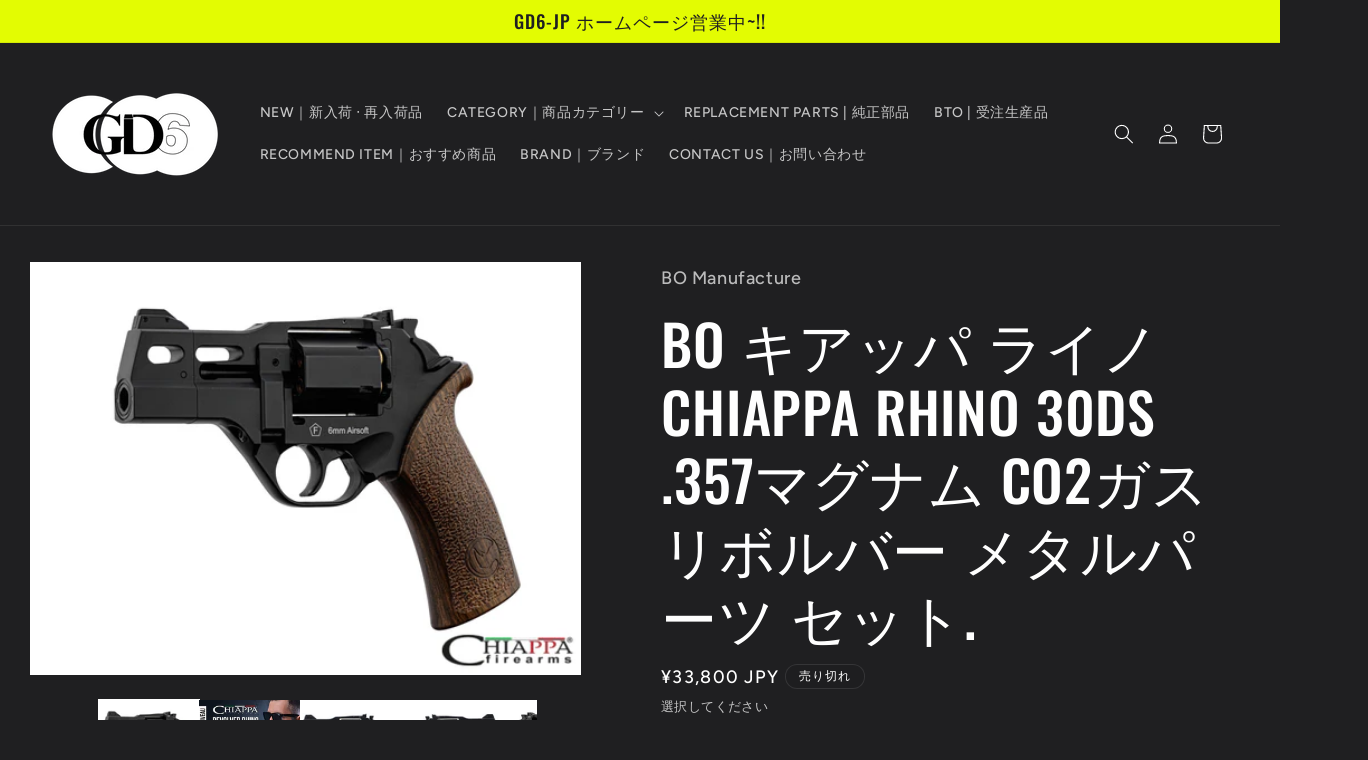

--- FILE ---
content_type: text/html; charset=utf-8
request_url: https://gd6-jp.com/products/gd6jp-bo-pg1030ds
body_size: 32219
content:
<!doctype html>
<html class="js" lang="ja">
  <head>
    <meta charset="utf-8">
    <meta http-equiv="X-UA-Compatible" content="IE=edge">
    <meta name="viewport" content="width=device-width,initial-scale=1">
    <meta name="theme-color" content="">
    <link rel="canonical" href="https://gd6-jp.com/products/gd6jp-bo-pg1030ds"><link rel="preconnect" href="https://fonts.shopifycdn.com" crossorigin><title>
      BO キアッパ ライノ CHIAPPA RHINO 30DS .357マグナム CO2ガスリボルバー メタルパーツ セット.
 &ndash; GD6-JP</title>

    
      <meta name="description" content="【商品説明】 ▪ 組立キット仕様モデルガン 、組み立て作業が必要な商品です。海外製の上級者向けの商品ですので、ガンのメンテナンス・分解等の知識がある程度わかる方向けの商品です。▪ 実物に近い構造で実物同様の操作を楽しめます。▪ BO Manufacture | WinGun 社 製 ,Chiappa Firearms 社 正式ライセンス エアソフトガン。▪ キアッパ ライノ CO2ガスリボルバー 30DS 3インチ スタンダード バージョン 。▪ 金属製 フロントサイト と 上下 / 左右調整可能 リアサイト 。 【商品仕様】 ブランド          BO Manufacture 商品コード BO-PG1030DS 本体サイズ ">
    

    

<meta property="og:site_name" content="GD6-JP">
<meta property="og:url" content="https://gd6-jp.com/products/gd6jp-bo-pg1030ds">
<meta property="og:title" content="BO キアッパ ライノ CHIAPPA RHINO 30DS .357マグナム CO2ガスリボルバー メタルパーツ セット.">
<meta property="og:type" content="product">
<meta property="og:description" content="【商品説明】 ▪ 組立キット仕様モデルガン 、組み立て作業が必要な商品です。海外製の上級者向けの商品ですので、ガンのメンテナンス・分解等の知識がある程度わかる方向けの商品です。▪ 実物に近い構造で実物同様の操作を楽しめます。▪ BO Manufacture | WinGun 社 製 ,Chiappa Firearms 社 正式ライセンス エアソフトガン。▪ キアッパ ライノ CO2ガスリボルバー 30DS 3インチ スタンダード バージョン 。▪ 金属製 フロントサイト と 上下 / 左右調整可能 リアサイト 。 【商品仕様】 ブランド          BO Manufacture 商品コード BO-PG1030DS 本体サイズ "><meta property="og:image" content="http://gd6-jp.com/cdn/shop/files/BO-CO2-RHINO-30DS-BK-8.jpg?v=1749412655">
  <meta property="og:image:secure_url" content="https://gd6-jp.com/cdn/shop/files/BO-CO2-RHINO-30DS-BK-8.jpg?v=1749412655">
  <meta property="og:image:width" content="4000">
  <meta property="og:image:height" content="2999"><meta property="og:price:amount" content="33,800">
  <meta property="og:price:currency" content="JPY"><meta name="twitter:site" content="@https://x.com/GD6JP"><meta name="twitter:card" content="summary_large_image">
<meta name="twitter:title" content="BO キアッパ ライノ CHIAPPA RHINO 30DS .357マグナム CO2ガスリボルバー メタルパーツ セット.">
<meta name="twitter:description" content="【商品説明】 ▪ 組立キット仕様モデルガン 、組み立て作業が必要な商品です。海外製の上級者向けの商品ですので、ガンのメンテナンス・分解等の知識がある程度わかる方向けの商品です。▪ 実物に近い構造で実物同様の操作を楽しめます。▪ BO Manufacture | WinGun 社 製 ,Chiappa Firearms 社 正式ライセンス エアソフトガン。▪ キアッパ ライノ CO2ガスリボルバー 30DS 3インチ スタンダード バージョン 。▪ 金属製 フロントサイト と 上下 / 左右調整可能 リアサイト 。 【商品仕様】 ブランド          BO Manufacture 商品コード BO-PG1030DS 本体サイズ ">


    <script src="//gd6-jp.com/cdn/shop/t/20/assets/constants.js?v=132983761750457495441767560459" defer="defer"></script>
    <script src="//gd6-jp.com/cdn/shop/t/20/assets/pubsub.js?v=25310214064522200911767560499" defer="defer"></script>
    <script src="//gd6-jp.com/cdn/shop/t/20/assets/global.js?v=7301445359237545521767560462" defer="defer"></script>
    <script src="//gd6-jp.com/cdn/shop/t/20/assets/details-disclosure.js?v=13653116266235556501767560460" defer="defer"></script>
    <script src="//gd6-jp.com/cdn/shop/t/20/assets/details-modal.js?v=25581673532751508451767560460" defer="defer"></script>
    <script src="//gd6-jp.com/cdn/shop/t/20/assets/search-form.js?v=133129549252120666541767560502" defer="defer"></script><script src="//gd6-jp.com/cdn/shop/t/20/assets/animations.js?v=88693664871331136111767560442" defer="defer"></script><script>window.performance && window.performance.mark && window.performance.mark('shopify.content_for_header.start');</script><meta id="shopify-digital-wallet" name="shopify-digital-wallet" content="/61614522576/digital_wallets/dialog">
<meta name="shopify-checkout-api-token" content="af3a86dbd4bbecba90754501463db8aa">
<meta id="in-context-paypal-metadata" data-shop-id="61614522576" data-venmo-supported="false" data-environment="production" data-locale="ja_JP" data-paypal-v4="true" data-currency="JPY">
<link rel="alternate" hreflang="x-default" href="https://gd6-jp.com/products/gd6jp-bo-pg1030ds">
<link rel="alternate" hreflang="ja" href="https://gd6-jp.com/products/gd6jp-bo-pg1030ds">
<link rel="alternate" hreflang="en" href="https://gd6-jp.com/en/products/gd6jp-bo-pg1030ds">
<link rel="alternate" hreflang="zh-Hant" href="https://gd6-jp.com/zh/products/gd6jp-bo-pg1030ds">
<link rel="alternate" hreflang="zh-Hant-JP" href="https://gd6-jp.com/zh/products/gd6jp-bo-pg1030ds">
<link rel="alternate" hreflang="zh-Hant-CZ" href="https://gd6-jp.com/zh/products/gd6jp-bo-pg1030ds">
<link rel="alternate" hreflang="ja-HK" href="https://gd6-jp.com/ja-hk/products/gd6jp-bo-pg1030ds">
<link rel="alternate" hreflang="en-HK" href="https://gd6-jp.com/en-hk/products/gd6jp-bo-pg1030ds">
<link rel="alternate" hreflang="zh-Hant-HK" href="https://gd6-jp.com/zh-hk/products/gd6jp-bo-pg1030ds">
<link rel="alternate" hreflang="zh-Hant-US" href="https://gd6-jp.com/zh/products/gd6jp-bo-pg1030ds">
<link rel="alternate" type="application/json+oembed" href="https://gd6-jp.com/products/gd6jp-bo-pg1030ds.oembed">
<script async="async" src="/checkouts/internal/preloads.js?locale=ja-JP"></script>
<script id="shopify-features" type="application/json">{"accessToken":"af3a86dbd4bbecba90754501463db8aa","betas":["rich-media-storefront-analytics"],"domain":"gd6-jp.com","predictiveSearch":false,"shopId":61614522576,"locale":"ja"}</script>
<script>var Shopify = Shopify || {};
Shopify.shop = "at01shop.myshopify.com";
Shopify.locale = "ja";
Shopify.currency = {"active":"JPY","rate":"1.0"};
Shopify.country = "JP";
Shopify.theme = {"name":"05012026-V15.4.1","id":136481472720,"schema_name":"Ride","schema_version":"15.4.1","theme_store_id":1500,"role":"main"};
Shopify.theme.handle = "null";
Shopify.theme.style = {"id":null,"handle":null};
Shopify.cdnHost = "gd6-jp.com/cdn";
Shopify.routes = Shopify.routes || {};
Shopify.routes.root = "/";</script>
<script type="module">!function(o){(o.Shopify=o.Shopify||{}).modules=!0}(window);</script>
<script>!function(o){function n(){var o=[];function n(){o.push(Array.prototype.slice.apply(arguments))}return n.q=o,n}var t=o.Shopify=o.Shopify||{};t.loadFeatures=n(),t.autoloadFeatures=n()}(window);</script>
<script id="shop-js-analytics" type="application/json">{"pageType":"product"}</script>
<script defer="defer" async type="module" src="//gd6-jp.com/cdn/shopifycloud/shop-js/modules/v2/client.init-shop-cart-sync_CSE-8ASR.ja.esm.js"></script>
<script defer="defer" async type="module" src="//gd6-jp.com/cdn/shopifycloud/shop-js/modules/v2/chunk.common_DDD8GOhs.esm.js"></script>
<script defer="defer" async type="module" src="//gd6-jp.com/cdn/shopifycloud/shop-js/modules/v2/chunk.modal_B6JNj9sU.esm.js"></script>
<script type="module">
  await import("//gd6-jp.com/cdn/shopifycloud/shop-js/modules/v2/client.init-shop-cart-sync_CSE-8ASR.ja.esm.js");
await import("//gd6-jp.com/cdn/shopifycloud/shop-js/modules/v2/chunk.common_DDD8GOhs.esm.js");
await import("//gd6-jp.com/cdn/shopifycloud/shop-js/modules/v2/chunk.modal_B6JNj9sU.esm.js");

  window.Shopify.SignInWithShop?.initShopCartSync?.({"fedCMEnabled":true,"windoidEnabled":true});

</script>
<script>(function() {
  var isLoaded = false;
  function asyncLoad() {
    if (isLoaded) return;
    isLoaded = true;
    var urls = ["https:\/\/image-optimizer.salessquad.co.uk\/scripts\/tiny_img_not_found_notifier_8465871457cde4e30ecf16ab65e1541b.js?shop=at01shop.myshopify.com","https:\/\/d3p29gcwgas9m8.cloudfront.net\/assets\/js\/index.js?shop=at01shop.myshopify.com"];
    for (var i = 0; i < urls.length; i++) {
      var s = document.createElement('script');
      s.type = 'text/javascript';
      s.async = true;
      s.src = urls[i];
      var x = document.getElementsByTagName('script')[0];
      x.parentNode.insertBefore(s, x);
    }
  };
  if(window.attachEvent) {
    window.attachEvent('onload', asyncLoad);
  } else {
    window.addEventListener('load', asyncLoad, false);
  }
})();</script>
<script id="__st">var __st={"a":61614522576,"offset":32400,"reqid":"d7ab19c1-2a16-405b-b7d0-78ded3dd5fb3-1770013676","pageurl":"gd6-jp.com\/products\/gd6jp-bo-pg1030ds","u":"3cd96cb11e45","p":"product","rtyp":"product","rid":7934641373392};</script>
<script>window.ShopifyPaypalV4VisibilityTracking = true;</script>
<script id="captcha-bootstrap">!function(){'use strict';const t='contact',e='account',n='new_comment',o=[[t,t],['blogs',n],['comments',n],[t,'customer']],c=[[e,'customer_login'],[e,'guest_login'],[e,'recover_customer_password'],[e,'create_customer']],r=t=>t.map((([t,e])=>`form[action*='/${t}']:not([data-nocaptcha='true']) input[name='form_type'][value='${e}']`)).join(','),a=t=>()=>t?[...document.querySelectorAll(t)].map((t=>t.form)):[];function s(){const t=[...o],e=r(t);return a(e)}const i='password',u='form_key',d=['recaptcha-v3-token','g-recaptcha-response','h-captcha-response',i],f=()=>{try{return window.sessionStorage}catch{return}},m='__shopify_v',_=t=>t.elements[u];function p(t,e,n=!1){try{const o=window.sessionStorage,c=JSON.parse(o.getItem(e)),{data:r}=function(t){const{data:e,action:n}=t;return t[m]||n?{data:e,action:n}:{data:t,action:n}}(c);for(const[e,n]of Object.entries(r))t.elements[e]&&(t.elements[e].value=n);n&&o.removeItem(e)}catch(o){console.error('form repopulation failed',{error:o})}}const l='form_type',E='cptcha';function T(t){t.dataset[E]=!0}const w=window,h=w.document,L='Shopify',v='ce_forms',y='captcha';let A=!1;((t,e)=>{const n=(g='f06e6c50-85a8-45c8-87d0-21a2b65856fe',I='https://cdn.shopify.com/shopifycloud/storefront-forms-hcaptcha/ce_storefront_forms_captcha_hcaptcha.v1.5.2.iife.js',D={infoText:'hCaptchaによる保護',privacyText:'プライバシー',termsText:'利用規約'},(t,e,n)=>{const o=w[L][v],c=o.bindForm;if(c)return c(t,g,e,D).then(n);var r;o.q.push([[t,g,e,D],n]),r=I,A||(h.body.append(Object.assign(h.createElement('script'),{id:'captcha-provider',async:!0,src:r})),A=!0)});var g,I,D;w[L]=w[L]||{},w[L][v]=w[L][v]||{},w[L][v].q=[],w[L][y]=w[L][y]||{},w[L][y].protect=function(t,e){n(t,void 0,e),T(t)},Object.freeze(w[L][y]),function(t,e,n,w,h,L){const[v,y,A,g]=function(t,e,n){const i=e?o:[],u=t?c:[],d=[...i,...u],f=r(d),m=r(i),_=r(d.filter((([t,e])=>n.includes(e))));return[a(f),a(m),a(_),s()]}(w,h,L),I=t=>{const e=t.target;return e instanceof HTMLFormElement?e:e&&e.form},D=t=>v().includes(t);t.addEventListener('submit',(t=>{const e=I(t);if(!e)return;const n=D(e)&&!e.dataset.hcaptchaBound&&!e.dataset.recaptchaBound,o=_(e),c=g().includes(e)&&(!o||!o.value);(n||c)&&t.preventDefault(),c&&!n&&(function(t){try{if(!f())return;!function(t){const e=f();if(!e)return;const n=_(t);if(!n)return;const o=n.value;o&&e.removeItem(o)}(t);const e=Array.from(Array(32),(()=>Math.random().toString(36)[2])).join('');!function(t,e){_(t)||t.append(Object.assign(document.createElement('input'),{type:'hidden',name:u})),t.elements[u].value=e}(t,e),function(t,e){const n=f();if(!n)return;const o=[...t.querySelectorAll(`input[type='${i}']`)].map((({name:t})=>t)),c=[...d,...o],r={};for(const[a,s]of new FormData(t).entries())c.includes(a)||(r[a]=s);n.setItem(e,JSON.stringify({[m]:1,action:t.action,data:r}))}(t,e)}catch(e){console.error('failed to persist form',e)}}(e),e.submit())}));const S=(t,e)=>{t&&!t.dataset[E]&&(n(t,e.some((e=>e===t))),T(t))};for(const o of['focusin','change'])t.addEventListener(o,(t=>{const e=I(t);D(e)&&S(e,y())}));const B=e.get('form_key'),M=e.get(l),P=B&&M;t.addEventListener('DOMContentLoaded',(()=>{const t=y();if(P)for(const e of t)e.elements[l].value===M&&p(e,B);[...new Set([...A(),...v().filter((t=>'true'===t.dataset.shopifyCaptcha))])].forEach((e=>S(e,t)))}))}(h,new URLSearchParams(w.location.search),n,t,e,['guest_login'])})(!0,!0)}();</script>
<script integrity="sha256-4kQ18oKyAcykRKYeNunJcIwy7WH5gtpwJnB7kiuLZ1E=" data-source-attribution="shopify.loadfeatures" defer="defer" src="//gd6-jp.com/cdn/shopifycloud/storefront/assets/storefront/load_feature-a0a9edcb.js" crossorigin="anonymous"></script>
<script data-source-attribution="shopify.dynamic_checkout.dynamic.init">var Shopify=Shopify||{};Shopify.PaymentButton=Shopify.PaymentButton||{isStorefrontPortableWallets:!0,init:function(){window.Shopify.PaymentButton.init=function(){};var t=document.createElement("script");t.src="https://gd6-jp.com/cdn/shopifycloud/portable-wallets/latest/portable-wallets.ja.js",t.type="module",document.head.appendChild(t)}};
</script>
<script data-source-attribution="shopify.dynamic_checkout.buyer_consent">
  function portableWalletsHideBuyerConsent(e){var t=document.getElementById("shopify-buyer-consent"),n=document.getElementById("shopify-subscription-policy-button");t&&n&&(t.classList.add("hidden"),t.setAttribute("aria-hidden","true"),n.removeEventListener("click",e))}function portableWalletsShowBuyerConsent(e){var t=document.getElementById("shopify-buyer-consent"),n=document.getElementById("shopify-subscription-policy-button");t&&n&&(t.classList.remove("hidden"),t.removeAttribute("aria-hidden"),n.addEventListener("click",e))}window.Shopify?.PaymentButton&&(window.Shopify.PaymentButton.hideBuyerConsent=portableWalletsHideBuyerConsent,window.Shopify.PaymentButton.showBuyerConsent=portableWalletsShowBuyerConsent);
</script>
<script>
  function portableWalletsCleanup(e){e&&e.src&&console.error("Failed to load portable wallets script "+e.src);var t=document.querySelectorAll("shopify-accelerated-checkout .shopify-payment-button__skeleton, shopify-accelerated-checkout-cart .wallet-cart-button__skeleton"),e=document.getElementById("shopify-buyer-consent");for(let e=0;e<t.length;e++)t[e].remove();e&&e.remove()}function portableWalletsNotLoadedAsModule(e){e instanceof ErrorEvent&&"string"==typeof e.message&&e.message.includes("import.meta")&&"string"==typeof e.filename&&e.filename.includes("portable-wallets")&&(window.removeEventListener("error",portableWalletsNotLoadedAsModule),window.Shopify.PaymentButton.failedToLoad=e,"loading"===document.readyState?document.addEventListener("DOMContentLoaded",window.Shopify.PaymentButton.init):window.Shopify.PaymentButton.init())}window.addEventListener("error",portableWalletsNotLoadedAsModule);
</script>

<script type="module" src="https://gd6-jp.com/cdn/shopifycloud/portable-wallets/latest/portable-wallets.ja.js" onError="portableWalletsCleanup(this)" crossorigin="anonymous"></script>
<script nomodule>
  document.addEventListener("DOMContentLoaded", portableWalletsCleanup);
</script>

<link id="shopify-accelerated-checkout-styles" rel="stylesheet" media="screen" href="https://gd6-jp.com/cdn/shopifycloud/portable-wallets/latest/accelerated-checkout-backwards-compat.css" crossorigin="anonymous">
<style id="shopify-accelerated-checkout-cart">
        #shopify-buyer-consent {
  margin-top: 1em;
  display: inline-block;
  width: 100%;
}

#shopify-buyer-consent.hidden {
  display: none;
}

#shopify-subscription-policy-button {
  background: none;
  border: none;
  padding: 0;
  text-decoration: underline;
  font-size: inherit;
  cursor: pointer;
}

#shopify-subscription-policy-button::before {
  box-shadow: none;
}

      </style>
<script id="sections-script" data-sections="product-recommendations,header" defer="defer" src="//gd6-jp.com/cdn/shop/t/20/compiled_assets/scripts.js?v=2023"></script>
<script>window.performance && window.performance.mark && window.performance.mark('shopify.content_for_header.end');</script>


    <style data-shopify>
      @font-face {
  font-family: Figtree;
  font-weight: 500;
  font-style: normal;
  font-display: swap;
  src: url("//gd6-jp.com/cdn/fonts/figtree/figtree_n5.3b6b7df38aa5986536945796e1f947445832047c.woff2") format("woff2"),
       url("//gd6-jp.com/cdn/fonts/figtree/figtree_n5.f26bf6dcae278b0ed902605f6605fa3338e81dab.woff") format("woff");
}

      @font-face {
  font-family: Figtree;
  font-weight: 700;
  font-style: normal;
  font-display: swap;
  src: url("//gd6-jp.com/cdn/fonts/figtree/figtree_n7.2fd9bfe01586148e644724096c9d75e8c7a90e55.woff2") format("woff2"),
       url("//gd6-jp.com/cdn/fonts/figtree/figtree_n7.ea05de92d862f9594794ab281c4c3a67501ef5fc.woff") format("woff");
}

      @font-face {
  font-family: Figtree;
  font-weight: 500;
  font-style: italic;
  font-display: swap;
  src: url("//gd6-jp.com/cdn/fonts/figtree/figtree_i5.969396f679a62854cf82dbf67acc5721e41351f0.woff2") format("woff2"),
       url("//gd6-jp.com/cdn/fonts/figtree/figtree_i5.93bc1cad6c73ca9815f9777c49176dfc9d2890dd.woff") format("woff");
}

      @font-face {
  font-family: Figtree;
  font-weight: 700;
  font-style: italic;
  font-display: swap;
  src: url("//gd6-jp.com/cdn/fonts/figtree/figtree_i7.06add7096a6f2ab742e09ec7e498115904eda1fe.woff2") format("woff2"),
       url("//gd6-jp.com/cdn/fonts/figtree/figtree_i7.ee584b5fcaccdbb5518c0228158941f8df81b101.woff") format("woff");
}

      @font-face {
  font-family: Oswald;
  font-weight: 500;
  font-style: normal;
  font-display: swap;
  src: url("//gd6-jp.com/cdn/fonts/oswald/oswald_n5.8ad4910bfdb43e150746ef7aa67f3553e3abe8e2.woff2") format("woff2"),
       url("//gd6-jp.com/cdn/fonts/oswald/oswald_n5.93ee52108163c48c91111cf33b0a57021467b66e.woff") format("woff");
}


      
        :root,
        .color-scheme-1 {
          --color-background: 31,31,33;
        
          --gradient-background: #1f1f21;
        

        

        --color-foreground: 255,255,255;
        --color-background-contrast: 43,43,46;
        --color-shadow: 255,255,255;
        --color-button: 227,252,2;
        --color-button-text: 31,31,33;
        --color-secondary-button: 31,31,33;
        --color-secondary-button-text: 227,252,2;
        --color-link: 227,252,2;
        --color-badge-foreground: 255,255,255;
        --color-badge-background: 31,31,33;
        --color-badge-border: 255,255,255;
        --payment-terms-background-color: rgb(31 31 33);
      }
      
        
        .color-scheme-2 {
          --color-background: 31,31,33;
        
          --gradient-background: #1f1f21;
        

        

        --color-foreground: 255,255,255;
        --color-background-contrast: 43,43,46;
        --color-shadow: 255,255,255;
        --color-button: 255,255,255;
        --color-button-text: 31,31,33;
        --color-secondary-button: 31,31,33;
        --color-secondary-button-text: 255,255,255;
        --color-link: 255,255,255;
        --color-badge-foreground: 255,255,255;
        --color-badge-background: 31,31,33;
        --color-badge-border: 255,255,255;
        --payment-terms-background-color: rgb(31 31 33);
      }
      
        
        .color-scheme-3 {
          --color-background: 255,255,255;
        
          --gradient-background: #ffffff;
        

        

        --color-foreground: 31,31,33;
        --color-background-contrast: 191,191,191;
        --color-shadow: 255,255,255;
        --color-button: 31,31,33;
        --color-button-text: 255,255,255;
        --color-secondary-button: 255,255,255;
        --color-secondary-button-text: 31,31,33;
        --color-link: 31,31,33;
        --color-badge-foreground: 31,31,33;
        --color-badge-background: 255,255,255;
        --color-badge-border: 31,31,33;
        --payment-terms-background-color: rgb(255 255 255);
      }
      
        
        .color-scheme-4 {
          --color-background: 227,252,2;
        
          --gradient-background: #e3fc02;
        

        

        --color-foreground: 31,31,33;
        --color-background-contrast: 113,126,1;
        --color-shadow: 255,255,255;
        --color-button: 31,31,33;
        --color-button-text: 227,252,2;
        --color-secondary-button: 227,252,2;
        --color-secondary-button-text: 31,31,33;
        --color-link: 31,31,33;
        --color-badge-foreground: 31,31,33;
        --color-badge-background: 227,252,2;
        --color-badge-border: 31,31,33;
        --payment-terms-background-color: rgb(227 252 2);
      }
      
        
        .color-scheme-5 {
          --color-background: 255,255,255;
        
          --gradient-background: #ffffff;
        

        

        --color-foreground: 31,31,33;
        --color-background-contrast: 191,191,191;
        --color-shadow: 255,255,255;
        --color-button: 31,31,33;
        --color-button-text: 255,255,255;
        --color-secondary-button: 255,255,255;
        --color-secondary-button-text: 31,31,33;
        --color-link: 31,31,33;
        --color-badge-foreground: 31,31,33;
        --color-badge-background: 255,255,255;
        --color-badge-border: 31,31,33;
        --payment-terms-background-color: rgb(255 255 255);
      }
      

      body, .color-scheme-1, .color-scheme-2, .color-scheme-3, .color-scheme-4, .color-scheme-5 {
        color: rgba(var(--color-foreground), 0.75);
        background-color: rgb(var(--color-background));
      }

      :root {
        --font-body-family: Figtree, sans-serif;
        --font-body-style: normal;
        --font-body-weight: 500;
        --font-body-weight-bold: 800;

        --font-heading-family: Oswald, sans-serif;
        --font-heading-style: normal;
        --font-heading-weight: 500;

        --font-body-scale: 1.0;
        --font-heading-scale: 1.4;

        --media-padding: px;
        --media-border-opacity: 0.1;
        --media-border-width: 0px;
        --media-radius: 0px;
        --media-shadow-opacity: 0.0;
        --media-shadow-horizontal-offset: 0px;
        --media-shadow-vertical-offset: 4px;
        --media-shadow-blur-radius: 5px;
        --media-shadow-visible: 0;

        --page-width: 160rem;
        --page-width-margin: 0rem;

        --product-card-image-padding: 0.0rem;
        --product-card-corner-radius: 0.0rem;
        --product-card-text-alignment: left;
        --product-card-border-width: 0.0rem;
        --product-card-border-opacity: 0.1;
        --product-card-shadow-opacity: 0.0;
        --product-card-shadow-visible: 0;
        --product-card-shadow-horizontal-offset: 0.0rem;
        --product-card-shadow-vertical-offset: 0.4rem;
        --product-card-shadow-blur-radius: 0.5rem;

        --collection-card-image-padding: 0.0rem;
        --collection-card-corner-radius: 0.0rem;
        --collection-card-text-alignment: left;
        --collection-card-border-width: 0.0rem;
        --collection-card-border-opacity: 0.1;
        --collection-card-shadow-opacity: 0.0;
        --collection-card-shadow-visible: 0;
        --collection-card-shadow-horizontal-offset: 0.0rem;
        --collection-card-shadow-vertical-offset: 0.4rem;
        --collection-card-shadow-blur-radius: 0.5rem;

        --blog-card-image-padding: 0.0rem;
        --blog-card-corner-radius: 0.0rem;
        --blog-card-text-alignment: left;
        --blog-card-border-width: 0.0rem;
        --blog-card-border-opacity: 0.1;
        --blog-card-shadow-opacity: 0.0;
        --blog-card-shadow-visible: 0;
        --blog-card-shadow-horizontal-offset: 0.0rem;
        --blog-card-shadow-vertical-offset: 0.4rem;
        --blog-card-shadow-blur-radius: 0.5rem;

        --badge-corner-radius: 4.0rem;

        --popup-border-width: 1px;
        --popup-border-opacity: 0.1;
        --popup-corner-radius: 0px;
        --popup-shadow-opacity: 0.0;
        --popup-shadow-horizontal-offset: 0px;
        --popup-shadow-vertical-offset: 4px;
        --popup-shadow-blur-radius: 5px;

        --drawer-border-width: 1px;
        --drawer-border-opacity: 0.1;
        --drawer-shadow-opacity: 0.0;
        --drawer-shadow-horizontal-offset: 0px;
        --drawer-shadow-vertical-offset: 4px;
        --drawer-shadow-blur-radius: 5px;

        --spacing-sections-desktop: 52px;
        --spacing-sections-mobile: 36px;

        --grid-desktop-vertical-spacing: 40px;
        --grid-desktop-horizontal-spacing: 40px;
        --grid-mobile-vertical-spacing: 20px;
        --grid-mobile-horizontal-spacing: 20px;

        --text-boxes-border-opacity: 0.1;
        --text-boxes-border-width: 0px;
        --text-boxes-radius: 0px;
        --text-boxes-shadow-opacity: 0.0;
        --text-boxes-shadow-visible: 0;
        --text-boxes-shadow-horizontal-offset: 0px;
        --text-boxes-shadow-vertical-offset: 4px;
        --text-boxes-shadow-blur-radius: 5px;

        --buttons-radius: 0px;
        --buttons-radius-outset: 0px;
        --buttons-border-width: 1px;
        --buttons-border-opacity: 1.0;
        --buttons-shadow-opacity: 0.0;
        --buttons-shadow-visible: 0;
        --buttons-shadow-horizontal-offset: 0px;
        --buttons-shadow-vertical-offset: 4px;
        --buttons-shadow-blur-radius: 5px;
        --buttons-border-offset: 0px;

        --inputs-radius: 0px;
        --inputs-border-width: 1px;
        --inputs-border-opacity: 0.55;
        --inputs-shadow-opacity: 0.0;
        --inputs-shadow-horizontal-offset: 0px;
        --inputs-margin-offset: 0px;
        --inputs-shadow-vertical-offset: 4px;
        --inputs-shadow-blur-radius: 5px;
        --inputs-radius-outset: 0px;

        --variant-pills-radius: 40px;
        --variant-pills-border-width: 1px;
        --variant-pills-border-opacity: 0.55;
        --variant-pills-shadow-opacity: 0.0;
        --variant-pills-shadow-horizontal-offset: 0px;
        --variant-pills-shadow-vertical-offset: 4px;
        --variant-pills-shadow-blur-radius: 5px;
      }

      *,
      *::before,
      *::after {
        box-sizing: inherit;
      }

      html {
        box-sizing: border-box;
        font-size: calc(var(--font-body-scale) * 62.5%);
        height: 100%;
      }

      body {
        display: grid;
        grid-template-rows: auto auto 1fr auto;
        grid-template-columns: 100%;
        min-height: 100%;
        margin: 0;
        font-size: 1.5rem;
        letter-spacing: 0.06rem;
        line-height: calc(1 + 0.8 / var(--font-body-scale));
        font-family: var(--font-body-family);
        font-style: var(--font-body-style);
        font-weight: var(--font-body-weight);
      }

      @media screen and (min-width: 750px) {
        body {
          font-size: 1.6rem;
        }
      }
    </style>

    <link href="//gd6-jp.com/cdn/shop/t/20/assets/base.css?v=159841507637079171801767560442" rel="stylesheet" type="text/css" media="all" />
    <link rel="stylesheet" href="//gd6-jp.com/cdn/shop/t/20/assets/component-cart-items.css?v=13033300910818915211767560446" media="print" onload="this.media='all'">
      <link rel="preload" as="font" href="//gd6-jp.com/cdn/fonts/figtree/figtree_n5.3b6b7df38aa5986536945796e1f947445832047c.woff2" type="font/woff2" crossorigin>
      

      <link rel="preload" as="font" href="//gd6-jp.com/cdn/fonts/oswald/oswald_n5.8ad4910bfdb43e150746ef7aa67f3553e3abe8e2.woff2" type="font/woff2" crossorigin>
      
<link href="//gd6-jp.com/cdn/shop/t/20/assets/component-localization-form.css?v=170315343355214948141767560451" rel="stylesheet" type="text/css" media="all" />
      <script src="//gd6-jp.com/cdn/shop/t/20/assets/localization-form.js?v=144176611646395275351767560493" defer="defer"></script><link
        rel="stylesheet"
        href="//gd6-jp.com/cdn/shop/t/20/assets/component-predictive-search.css?v=118923337488134913561767560454"
        media="print"
        onload="this.media='all'"
      ><script>
      if (Shopify.designMode) {
        document.documentElement.classList.add('shopify-design-mode');
      }
    </script>
  <link href="https://monorail-edge.shopifysvc.com" rel="dns-prefetch">
<script>(function(){if ("sendBeacon" in navigator && "performance" in window) {try {var session_token_from_headers = performance.getEntriesByType('navigation')[0].serverTiming.find(x => x.name == '_s').description;} catch {var session_token_from_headers = undefined;}var session_cookie_matches = document.cookie.match(/_shopify_s=([^;]*)/);var session_token_from_cookie = session_cookie_matches && session_cookie_matches.length === 2 ? session_cookie_matches[1] : "";var session_token = session_token_from_headers || session_token_from_cookie || "";function handle_abandonment_event(e) {var entries = performance.getEntries().filter(function(entry) {return /monorail-edge.shopifysvc.com/.test(entry.name);});if (!window.abandonment_tracked && entries.length === 0) {window.abandonment_tracked = true;var currentMs = Date.now();var navigation_start = performance.timing.navigationStart;var payload = {shop_id: 61614522576,url: window.location.href,navigation_start,duration: currentMs - navigation_start,session_token,page_type: "product"};window.navigator.sendBeacon("https://monorail-edge.shopifysvc.com/v1/produce", JSON.stringify({schema_id: "online_store_buyer_site_abandonment/1.1",payload: payload,metadata: {event_created_at_ms: currentMs,event_sent_at_ms: currentMs}}));}}window.addEventListener('pagehide', handle_abandonment_event);}}());</script>
<script id="web-pixels-manager-setup">(function e(e,d,r,n,o){if(void 0===o&&(o={}),!Boolean(null===(a=null===(i=window.Shopify)||void 0===i?void 0:i.analytics)||void 0===a?void 0:a.replayQueue)){var i,a;window.Shopify=window.Shopify||{};var t=window.Shopify;t.analytics=t.analytics||{};var s=t.analytics;s.replayQueue=[],s.publish=function(e,d,r){return s.replayQueue.push([e,d,r]),!0};try{self.performance.mark("wpm:start")}catch(e){}var l=function(){var e={modern:/Edge?\/(1{2}[4-9]|1[2-9]\d|[2-9]\d{2}|\d{4,})\.\d+(\.\d+|)|Firefox\/(1{2}[4-9]|1[2-9]\d|[2-9]\d{2}|\d{4,})\.\d+(\.\d+|)|Chrom(ium|e)\/(9{2}|\d{3,})\.\d+(\.\d+|)|(Maci|X1{2}).+ Version\/(15\.\d+|(1[6-9]|[2-9]\d|\d{3,})\.\d+)([,.]\d+|)( \(\w+\)|)( Mobile\/\w+|) Safari\/|Chrome.+OPR\/(9{2}|\d{3,})\.\d+\.\d+|(CPU[ +]OS|iPhone[ +]OS|CPU[ +]iPhone|CPU IPhone OS|CPU iPad OS)[ +]+(15[._]\d+|(1[6-9]|[2-9]\d|\d{3,})[._]\d+)([._]\d+|)|Android:?[ /-](13[3-9]|1[4-9]\d|[2-9]\d{2}|\d{4,})(\.\d+|)(\.\d+|)|Android.+Firefox\/(13[5-9]|1[4-9]\d|[2-9]\d{2}|\d{4,})\.\d+(\.\d+|)|Android.+Chrom(ium|e)\/(13[3-9]|1[4-9]\d|[2-9]\d{2}|\d{4,})\.\d+(\.\d+|)|SamsungBrowser\/([2-9]\d|\d{3,})\.\d+/,legacy:/Edge?\/(1[6-9]|[2-9]\d|\d{3,})\.\d+(\.\d+|)|Firefox\/(5[4-9]|[6-9]\d|\d{3,})\.\d+(\.\d+|)|Chrom(ium|e)\/(5[1-9]|[6-9]\d|\d{3,})\.\d+(\.\d+|)([\d.]+$|.*Safari\/(?![\d.]+ Edge\/[\d.]+$))|(Maci|X1{2}).+ Version\/(10\.\d+|(1[1-9]|[2-9]\d|\d{3,})\.\d+)([,.]\d+|)( \(\w+\)|)( Mobile\/\w+|) Safari\/|Chrome.+OPR\/(3[89]|[4-9]\d|\d{3,})\.\d+\.\d+|(CPU[ +]OS|iPhone[ +]OS|CPU[ +]iPhone|CPU IPhone OS|CPU iPad OS)[ +]+(10[._]\d+|(1[1-9]|[2-9]\d|\d{3,})[._]\d+)([._]\d+|)|Android:?[ /-](13[3-9]|1[4-9]\d|[2-9]\d{2}|\d{4,})(\.\d+|)(\.\d+|)|Mobile Safari.+OPR\/([89]\d|\d{3,})\.\d+\.\d+|Android.+Firefox\/(13[5-9]|1[4-9]\d|[2-9]\d{2}|\d{4,})\.\d+(\.\d+|)|Android.+Chrom(ium|e)\/(13[3-9]|1[4-9]\d|[2-9]\d{2}|\d{4,})\.\d+(\.\d+|)|Android.+(UC? ?Browser|UCWEB|U3)[ /]?(15\.([5-9]|\d{2,})|(1[6-9]|[2-9]\d|\d{3,})\.\d+)\.\d+|SamsungBrowser\/(5\.\d+|([6-9]|\d{2,})\.\d+)|Android.+MQ{2}Browser\/(14(\.(9|\d{2,})|)|(1[5-9]|[2-9]\d|\d{3,})(\.\d+|))(\.\d+|)|K[Aa][Ii]OS\/(3\.\d+|([4-9]|\d{2,})\.\d+)(\.\d+|)/},d=e.modern,r=e.legacy,n=navigator.userAgent;return n.match(d)?"modern":n.match(r)?"legacy":"unknown"}(),u="modern"===l?"modern":"legacy",c=(null!=n?n:{modern:"",legacy:""})[u],f=function(e){return[e.baseUrl,"/wpm","/b",e.hashVersion,"modern"===e.buildTarget?"m":"l",".js"].join("")}({baseUrl:d,hashVersion:r,buildTarget:u}),m=function(e){var d=e.version,r=e.bundleTarget,n=e.surface,o=e.pageUrl,i=e.monorailEndpoint;return{emit:function(e){var a=e.status,t=e.errorMsg,s=(new Date).getTime(),l=JSON.stringify({metadata:{event_sent_at_ms:s},events:[{schema_id:"web_pixels_manager_load/3.1",payload:{version:d,bundle_target:r,page_url:o,status:a,surface:n,error_msg:t},metadata:{event_created_at_ms:s}}]});if(!i)return console&&console.warn&&console.warn("[Web Pixels Manager] No Monorail endpoint provided, skipping logging."),!1;try{return self.navigator.sendBeacon.bind(self.navigator)(i,l)}catch(e){}var u=new XMLHttpRequest;try{return u.open("POST",i,!0),u.setRequestHeader("Content-Type","text/plain"),u.send(l),!0}catch(e){return console&&console.warn&&console.warn("[Web Pixels Manager] Got an unhandled error while logging to Monorail."),!1}}}}({version:r,bundleTarget:l,surface:e.surface,pageUrl:self.location.href,monorailEndpoint:e.monorailEndpoint});try{o.browserTarget=l,function(e){var d=e.src,r=e.async,n=void 0===r||r,o=e.onload,i=e.onerror,a=e.sri,t=e.scriptDataAttributes,s=void 0===t?{}:t,l=document.createElement("script"),u=document.querySelector("head"),c=document.querySelector("body");if(l.async=n,l.src=d,a&&(l.integrity=a,l.crossOrigin="anonymous"),s)for(var f in s)if(Object.prototype.hasOwnProperty.call(s,f))try{l.dataset[f]=s[f]}catch(e){}if(o&&l.addEventListener("load",o),i&&l.addEventListener("error",i),u)u.appendChild(l);else{if(!c)throw new Error("Did not find a head or body element to append the script");c.appendChild(l)}}({src:f,async:!0,onload:function(){if(!function(){var e,d;return Boolean(null===(d=null===(e=window.Shopify)||void 0===e?void 0:e.analytics)||void 0===d?void 0:d.initialized)}()){var d=window.webPixelsManager.init(e)||void 0;if(d){var r=window.Shopify.analytics;r.replayQueue.forEach((function(e){var r=e[0],n=e[1],o=e[2];d.publishCustomEvent(r,n,o)})),r.replayQueue=[],r.publish=d.publishCustomEvent,r.visitor=d.visitor,r.initialized=!0}}},onerror:function(){return m.emit({status:"failed",errorMsg:"".concat(f," has failed to load")})},sri:function(e){var d=/^sha384-[A-Za-z0-9+/=]+$/;return"string"==typeof e&&d.test(e)}(c)?c:"",scriptDataAttributes:o}),m.emit({status:"loading"})}catch(e){m.emit({status:"failed",errorMsg:(null==e?void 0:e.message)||"Unknown error"})}}})({shopId: 61614522576,storefrontBaseUrl: "https://gd6-jp.com",extensionsBaseUrl: "https://extensions.shopifycdn.com/cdn/shopifycloud/web-pixels-manager",monorailEndpoint: "https://monorail-edge.shopifysvc.com/unstable/produce_batch",surface: "storefront-renderer",enabledBetaFlags: ["2dca8a86"],webPixelsConfigList: [{"id":"shopify-app-pixel","configuration":"{}","eventPayloadVersion":"v1","runtimeContext":"STRICT","scriptVersion":"0450","apiClientId":"shopify-pixel","type":"APP","privacyPurposes":["ANALYTICS","MARKETING"]},{"id":"shopify-custom-pixel","eventPayloadVersion":"v1","runtimeContext":"LAX","scriptVersion":"0450","apiClientId":"shopify-pixel","type":"CUSTOM","privacyPurposes":["ANALYTICS","MARKETING"]}],isMerchantRequest: false,initData: {"shop":{"name":"GD6-JP","paymentSettings":{"currencyCode":"JPY"},"myshopifyDomain":"at01shop.myshopify.com","countryCode":"HK","storefrontUrl":"https:\/\/gd6-jp.com"},"customer":null,"cart":null,"checkout":null,"productVariants":[{"price":{"amount":33800.0,"currencyCode":"JPY"},"product":{"title":"BO キアッパ ライノ CHIAPPA RHINO 30DS .357マグナム CO2ガスリボルバー メタルパーツ セット.","vendor":"BO Manufacture","id":"7934641373392","untranslatedTitle":"BO キアッパ ライノ CHIAPPA RHINO 30DS .357マグナム CO2ガスリボルバー メタルパーツ セット.","url":"\/products\/gd6jp-bo-pg1030ds","type":"6MM Metal handgun"},"id":"43576175689936","image":{"src":"\/\/gd6-jp.com\/cdn\/shop\/files\/BO-CO2-RHINO-30DS-BK-8.jpg?v=1749412655"},"sku":"BO-PG1030DS","title":"キアッパ ライノ 30DS 本体","untranslatedTitle":"キアッパ ライノ 30DS 本体"},{"price":{"amount":34580.0,"currencyCode":"JPY"},"product":{"title":"BO キアッパ ライノ CHIAPPA RHINO 30DS .357マグナム CO2ガスリボルバー メタルパーツ セット.","vendor":"BO Manufacture","id":"7934641373392","untranslatedTitle":"BO キアッパ ライノ CHIAPPA RHINO 30DS .357マグナム CO2ガスリボルバー メタルパーツ セット.","url":"\/products\/gd6jp-bo-pg1030ds","type":"6MM Metal handgun"},"id":"43576175722704","image":{"src":"\/\/gd6-jp.com\/cdn\/shop\/files\/BO-CO2-RHINO-30DS-BK-set_372fa8ce-8d60-4552-893b-0a6bef9ea8d4.jpg?v=1749412651"},"sku":"BO-PG1030DS-S","title":"キアッパ ライノ 30DS 本体 + スペアカートリッジ セット","untranslatedTitle":"キアッパ ライノ 30DS 本体 + スペアカートリッジ セット"}],"purchasingCompany":null},},"https://gd6-jp.com/cdn","1d2a099fw23dfb22ep557258f5m7a2edbae",{"modern":"","legacy":""},{"shopId":"61614522576","storefrontBaseUrl":"https:\/\/gd6-jp.com","extensionBaseUrl":"https:\/\/extensions.shopifycdn.com\/cdn\/shopifycloud\/web-pixels-manager","surface":"storefront-renderer","enabledBetaFlags":"[\"2dca8a86\"]","isMerchantRequest":"false","hashVersion":"1d2a099fw23dfb22ep557258f5m7a2edbae","publish":"custom","events":"[[\"page_viewed\",{}],[\"product_viewed\",{\"productVariant\":{\"price\":{\"amount\":33800.0,\"currencyCode\":\"JPY\"},\"product\":{\"title\":\"BO キアッパ ライノ CHIAPPA RHINO 30DS .357マグナム CO2ガスリボルバー メタルパーツ セット.\",\"vendor\":\"BO Manufacture\",\"id\":\"7934641373392\",\"untranslatedTitle\":\"BO キアッパ ライノ CHIAPPA RHINO 30DS .357マグナム CO2ガスリボルバー メタルパーツ セット.\",\"url\":\"\/products\/gd6jp-bo-pg1030ds\",\"type\":\"6MM Metal handgun\"},\"id\":\"43576175689936\",\"image\":{\"src\":\"\/\/gd6-jp.com\/cdn\/shop\/files\/BO-CO2-RHINO-30DS-BK-8.jpg?v=1749412655\"},\"sku\":\"BO-PG1030DS\",\"title\":\"キアッパ ライノ 30DS 本体\",\"untranslatedTitle\":\"キアッパ ライノ 30DS 本体\"}}]]"});</script><script>
  window.ShopifyAnalytics = window.ShopifyAnalytics || {};
  window.ShopifyAnalytics.meta = window.ShopifyAnalytics.meta || {};
  window.ShopifyAnalytics.meta.currency = 'JPY';
  var meta = {"product":{"id":7934641373392,"gid":"gid:\/\/shopify\/Product\/7934641373392","vendor":"BO Manufacture","type":"6MM Metal handgun","handle":"gd6jp-bo-pg1030ds","variants":[{"id":43576175689936,"price":3380000,"name":"BO キアッパ ライノ CHIAPPA RHINO 30DS .357マグナム CO2ガスリボルバー メタルパーツ セット. - キアッパ ライノ 30DS 本体","public_title":"キアッパ ライノ 30DS 本体","sku":"BO-PG1030DS"},{"id":43576175722704,"price":3458000,"name":"BO キアッパ ライノ CHIAPPA RHINO 30DS .357マグナム CO2ガスリボルバー メタルパーツ セット. - キアッパ ライノ 30DS 本体 + スペアカートリッジ セット","public_title":"キアッパ ライノ 30DS 本体 + スペアカートリッジ セット","sku":"BO-PG1030DS-S"}],"remote":false},"page":{"pageType":"product","resourceType":"product","resourceId":7934641373392,"requestId":"d7ab19c1-2a16-405b-b7d0-78ded3dd5fb3-1770013676"}};
  for (var attr in meta) {
    window.ShopifyAnalytics.meta[attr] = meta[attr];
  }
</script>
<script class="analytics">
  (function () {
    var customDocumentWrite = function(content) {
      var jquery = null;

      if (window.jQuery) {
        jquery = window.jQuery;
      } else if (window.Checkout && window.Checkout.$) {
        jquery = window.Checkout.$;
      }

      if (jquery) {
        jquery('body').append(content);
      }
    };

    var hasLoggedConversion = function(token) {
      if (token) {
        return document.cookie.indexOf('loggedConversion=' + token) !== -1;
      }
      return false;
    }

    var setCookieIfConversion = function(token) {
      if (token) {
        var twoMonthsFromNow = new Date(Date.now());
        twoMonthsFromNow.setMonth(twoMonthsFromNow.getMonth() + 2);

        document.cookie = 'loggedConversion=' + token + '; expires=' + twoMonthsFromNow;
      }
    }

    var trekkie = window.ShopifyAnalytics.lib = window.trekkie = window.trekkie || [];
    if (trekkie.integrations) {
      return;
    }
    trekkie.methods = [
      'identify',
      'page',
      'ready',
      'track',
      'trackForm',
      'trackLink'
    ];
    trekkie.factory = function(method) {
      return function() {
        var args = Array.prototype.slice.call(arguments);
        args.unshift(method);
        trekkie.push(args);
        return trekkie;
      };
    };
    for (var i = 0; i < trekkie.methods.length; i++) {
      var key = trekkie.methods[i];
      trekkie[key] = trekkie.factory(key);
    }
    trekkie.load = function(config) {
      trekkie.config = config || {};
      trekkie.config.initialDocumentCookie = document.cookie;
      var first = document.getElementsByTagName('script')[0];
      var script = document.createElement('script');
      script.type = 'text/javascript';
      script.onerror = function(e) {
        var scriptFallback = document.createElement('script');
        scriptFallback.type = 'text/javascript';
        scriptFallback.onerror = function(error) {
                var Monorail = {
      produce: function produce(monorailDomain, schemaId, payload) {
        var currentMs = new Date().getTime();
        var event = {
          schema_id: schemaId,
          payload: payload,
          metadata: {
            event_created_at_ms: currentMs,
            event_sent_at_ms: currentMs
          }
        };
        return Monorail.sendRequest("https://" + monorailDomain + "/v1/produce", JSON.stringify(event));
      },
      sendRequest: function sendRequest(endpointUrl, payload) {
        // Try the sendBeacon API
        if (window && window.navigator && typeof window.navigator.sendBeacon === 'function' && typeof window.Blob === 'function' && !Monorail.isIos12()) {
          var blobData = new window.Blob([payload], {
            type: 'text/plain'
          });

          if (window.navigator.sendBeacon(endpointUrl, blobData)) {
            return true;
          } // sendBeacon was not successful

        } // XHR beacon

        var xhr = new XMLHttpRequest();

        try {
          xhr.open('POST', endpointUrl);
          xhr.setRequestHeader('Content-Type', 'text/plain');
          xhr.send(payload);
        } catch (e) {
          console.log(e);
        }

        return false;
      },
      isIos12: function isIos12() {
        return window.navigator.userAgent.lastIndexOf('iPhone; CPU iPhone OS 12_') !== -1 || window.navigator.userAgent.lastIndexOf('iPad; CPU OS 12_') !== -1;
      }
    };
    Monorail.produce('monorail-edge.shopifysvc.com',
      'trekkie_storefront_load_errors/1.1',
      {shop_id: 61614522576,
      theme_id: 136481472720,
      app_name: "storefront",
      context_url: window.location.href,
      source_url: "//gd6-jp.com/cdn/s/trekkie.storefront.c59ea00e0474b293ae6629561379568a2d7c4bba.min.js"});

        };
        scriptFallback.async = true;
        scriptFallback.src = '//gd6-jp.com/cdn/s/trekkie.storefront.c59ea00e0474b293ae6629561379568a2d7c4bba.min.js';
        first.parentNode.insertBefore(scriptFallback, first);
      };
      script.async = true;
      script.src = '//gd6-jp.com/cdn/s/trekkie.storefront.c59ea00e0474b293ae6629561379568a2d7c4bba.min.js';
      first.parentNode.insertBefore(script, first);
    };
    trekkie.load(
      {"Trekkie":{"appName":"storefront","development":false,"defaultAttributes":{"shopId":61614522576,"isMerchantRequest":null,"themeId":136481472720,"themeCityHash":"6942433131119101647","contentLanguage":"ja","currency":"JPY","eventMetadataId":"c4725d33-4e41-4ee8-9586-bfade12b2236"},"isServerSideCookieWritingEnabled":true,"monorailRegion":"shop_domain","enabledBetaFlags":["65f19447","b5387b81"]},"Session Attribution":{},"S2S":{"facebookCapiEnabled":false,"source":"trekkie-storefront-renderer","apiClientId":580111}}
    );

    var loaded = false;
    trekkie.ready(function() {
      if (loaded) return;
      loaded = true;

      window.ShopifyAnalytics.lib = window.trekkie;

      var originalDocumentWrite = document.write;
      document.write = customDocumentWrite;
      try { window.ShopifyAnalytics.merchantGoogleAnalytics.call(this); } catch(error) {};
      document.write = originalDocumentWrite;

      window.ShopifyAnalytics.lib.page(null,{"pageType":"product","resourceType":"product","resourceId":7934641373392,"requestId":"d7ab19c1-2a16-405b-b7d0-78ded3dd5fb3-1770013676","shopifyEmitted":true});

      var match = window.location.pathname.match(/checkouts\/(.+)\/(thank_you|post_purchase)/)
      var token = match? match[1]: undefined;
      if (!hasLoggedConversion(token)) {
        setCookieIfConversion(token);
        window.ShopifyAnalytics.lib.track("Viewed Product",{"currency":"JPY","variantId":43576175689936,"productId":7934641373392,"productGid":"gid:\/\/shopify\/Product\/7934641373392","name":"BO キアッパ ライノ CHIAPPA RHINO 30DS .357マグナム CO2ガスリボルバー メタルパーツ セット. - キアッパ ライノ 30DS 本体","price":"33800","sku":"BO-PG1030DS","brand":"BO Manufacture","variant":"キアッパ ライノ 30DS 本体","category":"6MM Metal handgun","nonInteraction":true,"remote":false},undefined,undefined,{"shopifyEmitted":true});
      window.ShopifyAnalytics.lib.track("monorail:\/\/trekkie_storefront_viewed_product\/1.1",{"currency":"JPY","variantId":43576175689936,"productId":7934641373392,"productGid":"gid:\/\/shopify\/Product\/7934641373392","name":"BO キアッパ ライノ CHIAPPA RHINO 30DS .357マグナム CO2ガスリボルバー メタルパーツ セット. - キアッパ ライノ 30DS 本体","price":"33800","sku":"BO-PG1030DS","brand":"BO Manufacture","variant":"キアッパ ライノ 30DS 本体","category":"6MM Metal handgun","nonInteraction":true,"remote":false,"referer":"https:\/\/gd6-jp.com\/products\/gd6jp-bo-pg1030ds"});
      }
    });


        var eventsListenerScript = document.createElement('script');
        eventsListenerScript.async = true;
        eventsListenerScript.src = "//gd6-jp.com/cdn/shopifycloud/storefront/assets/shop_events_listener-3da45d37.js";
        document.getElementsByTagName('head')[0].appendChild(eventsListenerScript);

})();</script>
<script
  defer
  src="https://gd6-jp.com/cdn/shopifycloud/perf-kit/shopify-perf-kit-3.1.0.min.js"
  data-application="storefront-renderer"
  data-shop-id="61614522576"
  data-render-region="gcp-us-east1"
  data-page-type="product"
  data-theme-instance-id="136481472720"
  data-theme-name="Ride"
  data-theme-version="15.4.1"
  data-monorail-region="shop_domain"
  data-resource-timing-sampling-rate="10"
  data-shs="true"
  data-shs-beacon="true"
  data-shs-export-with-fetch="true"
  data-shs-logs-sample-rate="1"
  data-shs-beacon-endpoint="https://gd6-jp.com/api/collect"
></script>
</head>

  <body class="gradient">
    <a class="skip-to-content-link button visually-hidden" href="#MainContent">
      コンテンツに進む
    </a><!-- BEGIN sections: header-group -->
<div id="shopify-section-sections--17449889693904__announcement-bar" class="shopify-section shopify-section-group-header-group announcement-bar-section"><link href="//gd6-jp.com/cdn/shop/t/20/assets/component-slideshow.css?v=17933591812325749411767560457" rel="stylesheet" type="text/css" media="all" />
<link href="//gd6-jp.com/cdn/shop/t/20/assets/component-slider.css?v=14039311878856620671767560456" rel="stylesheet" type="text/css" media="all" />

  <link href="//gd6-jp.com/cdn/shop/t/20/assets/component-list-social.css?v=35792976012981934991767560450" rel="stylesheet" type="text/css" media="all" />


<div
  class="utility-bar color-scheme-4 gradient utility-bar--bottom-border"
>
  <div class="page-width utility-bar__grid"><div
        class="announcement-bar"
        role="region"
        aria-label="告知"
        
      ><p class="announcement-bar__message h5">
            <span>GD6-JP ホームページ営業中~!!</span></p></div><div class="localization-wrapper">
</div>
  </div>
</div>


</div><div id="shopify-section-sections--17449889693904__header" class="shopify-section shopify-section-group-header-group section-header"><link rel="stylesheet" href="//gd6-jp.com/cdn/shop/t/20/assets/component-list-menu.css?v=151968516119678728991767560449" media="print" onload="this.media='all'">
<link rel="stylesheet" href="//gd6-jp.com/cdn/shop/t/20/assets/component-search.css?v=165164710990765432851767560456" media="print" onload="this.media='all'">
<link rel="stylesheet" href="//gd6-jp.com/cdn/shop/t/20/assets/component-menu-drawer.css?v=147478906057189667651767560451" media="print" onload="this.media='all'">
<link
  rel="stylesheet"
  href="//gd6-jp.com/cdn/shop/t/20/assets/component-cart-notification.css?v=54116361853792938221767560446"
  media="print"
  onload="this.media='all'"
><link rel="stylesheet" href="//gd6-jp.com/cdn/shop/t/20/assets/component-price.css?v=47596247576480123001767560454" media="print" onload="this.media='all'"><link rel="stylesheet" href="//gd6-jp.com/cdn/shop/t/20/assets/component-mega-menu.css?v=10110889665867715061767560451" media="print" onload="this.media='all'"><style>
  header-drawer {
    justify-self: start;
    margin-left: -1.2rem;
  }@media screen and (min-width: 990px) {
      header-drawer {
        display: none;
      }
    }.menu-drawer-container {
    display: flex;
  }

  .list-menu {
    list-style: none;
    padding: 0;
    margin: 0;
  }

  .list-menu--inline {
    display: inline-flex;
    flex-wrap: wrap;
  }

  summary.list-menu__item {
    padding-right: 2.7rem;
  }

  .list-menu__item {
    display: flex;
    align-items: center;
    line-height: calc(1 + 0.3 / var(--font-body-scale));
  }

  .list-menu__item--link {
    text-decoration: none;
    padding-bottom: 1rem;
    padding-top: 1rem;
    line-height: calc(1 + 0.8 / var(--font-body-scale));
  }

  @media screen and (min-width: 750px) {
    .list-menu__item--link {
      padding-bottom: 0.5rem;
      padding-top: 0.5rem;
    }
  }
</style><style data-shopify>.header {
    padding: 10px 3rem 10px 3rem;
  }

  .section-header {
    position: sticky; /* This is for fixing a Safari z-index issue. PR #2147 */
    margin-bottom: 0px;
  }

  @media screen and (min-width: 750px) {
    .section-header {
      margin-bottom: 0px;
    }
  }

  @media screen and (min-width: 990px) {
    .header {
      padding-top: 20px;
      padding-bottom: 20px;
    }
  }</style><script src="//gd6-jp.com/cdn/shop/t/20/assets/cart-notification.js?v=133508293167896966491767560443" defer="defer"></script>

<sticky-header
  
    data-sticky-type="on-scroll-up"
  
  class="header-wrapper color-scheme-1 gradient header-wrapper--border-bottom"
><header class="header header--middle-left header--mobile-center page-width header--has-menu header--has-social header--has-account">

<header-drawer data-breakpoint="tablet">
  <details id="Details-menu-drawer-container" class="menu-drawer-container">
    <summary
      class="header__icon header__icon--menu header__icon--summary link focus-inset"
      aria-label="メニュー"
    >
      <span><svg xmlns="http://www.w3.org/2000/svg" fill="none" class="icon icon-hamburger" viewBox="0 0 18 16"><path fill="currentColor" d="M1 .5a.5.5 0 1 0 0 1h15.71a.5.5 0 0 0 0-1zM.5 8a.5.5 0 0 1 .5-.5h15.71a.5.5 0 0 1 0 1H1A.5.5 0 0 1 .5 8m0 7a.5.5 0 0 1 .5-.5h15.71a.5.5 0 0 1 0 1H1a.5.5 0 0 1-.5-.5"/></svg>
<svg xmlns="http://www.w3.org/2000/svg" fill="none" class="icon icon-close" viewBox="0 0 18 17"><path fill="currentColor" d="M.865 15.978a.5.5 0 0 0 .707.707l7.433-7.431 7.579 7.282a.501.501 0 0 0 .846-.37.5.5 0 0 0-.153-.351L9.712 8.546l7.417-7.416a.5.5 0 1 0-.707-.708L8.991 7.853 1.413.573a.5.5 0 1 0-.693.72l7.563 7.268z"/></svg>
</span>
    </summary>
    <div id="menu-drawer" class="gradient menu-drawer motion-reduce color-scheme-1">
      <div class="menu-drawer__inner-container">
        <div class="menu-drawer__navigation-container">
          <nav class="menu-drawer__navigation">
            <ul class="menu-drawer__menu has-submenu list-menu" role="list"><li><a
                      id="HeaderDrawer-new-新入荷-再入荷品"
                      href="/pages/new-instock"
                      class="menu-drawer__menu-item list-menu__item link link--text focus-inset"
                      
                    >
                      NEW｜新入荷 ‧ 再入荷品
                    </a></li><li><details id="Details-menu-drawer-menu-item-2">
                      <summary
                        id="HeaderDrawer-category-商品カテゴリー"
                        class="menu-drawer__menu-item list-menu__item link link--text focus-inset"
                      >
                        CATEGORY｜商品カテゴリー
                        <span class="svg-wrapper"><svg xmlns="http://www.w3.org/2000/svg" fill="none" class="icon icon-arrow" viewBox="0 0 14 10"><path fill="currentColor" fill-rule="evenodd" d="M8.537.808a.5.5 0 0 1 .817-.162l4 4a.5.5 0 0 1 0 .708l-4 4a.5.5 0 1 1-.708-.708L11.793 5.5H1a.5.5 0 0 1 0-1h10.793L8.646 1.354a.5.5 0 0 1-.109-.546" clip-rule="evenodd"/></svg>
</span>
                        <span class="svg-wrapper"><svg class="icon icon-caret" viewBox="0 0 10 6"><path fill="currentColor" fill-rule="evenodd" d="M9.354.646a.5.5 0 0 0-.708 0L5 4.293 1.354.646a.5.5 0 0 0-.708.708l4 4a.5.5 0 0 0 .708 0l4-4a.5.5 0 0 0 0-.708" clip-rule="evenodd"/></svg>
</span>
                      </summary>
                      <div
                        id="link-category-商品カテゴリー"
                        class="menu-drawer__submenu has-submenu gradient motion-reduce"
                        tabindex="-1"
                      >
                        <div class="menu-drawer__inner-submenu">
                          <button class="menu-drawer__close-button link link--text focus-inset" aria-expanded="true">
                            <span class="svg-wrapper"><svg xmlns="http://www.w3.org/2000/svg" fill="none" class="icon icon-arrow" viewBox="0 0 14 10"><path fill="currentColor" fill-rule="evenodd" d="M8.537.808a.5.5 0 0 1 .817-.162l4 4a.5.5 0 0 1 0 .708l-4 4a.5.5 0 1 1-.708-.708L11.793 5.5H1a.5.5 0 0 1 0-1h10.793L8.646 1.354a.5.5 0 0 1-.109-.546" clip-rule="evenodd"/></svg>
</span>
                            CATEGORY｜商品カテゴリー
                          </button>
                          <ul class="menu-drawer__menu list-menu" role="list" tabindex="-1"><li><details id="Details-menu-drawer-category-商品カテゴリー-airsoft-エアガン">
                                    <summary
                                      id="HeaderDrawer-category-商品カテゴリー-airsoft-エアガン"
                                      class="menu-drawer__menu-item link link--text list-menu__item focus-inset"
                                    >
                                      AIRSOFT｜エアガン
                                      <span class="svg-wrapper"><svg xmlns="http://www.w3.org/2000/svg" fill="none" class="icon icon-arrow" viewBox="0 0 14 10"><path fill="currentColor" fill-rule="evenodd" d="M8.537.808a.5.5 0 0 1 .817-.162l4 4a.5.5 0 0 1 0 .708l-4 4a.5.5 0 1 1-.708-.708L11.793 5.5H1a.5.5 0 0 1 0-1h10.793L8.646 1.354a.5.5 0 0 1-.109-.546" clip-rule="evenodd"/></svg>
</span>
                                      <span class="svg-wrapper"><svg class="icon icon-caret" viewBox="0 0 10 6"><path fill="currentColor" fill-rule="evenodd" d="M9.354.646a.5.5 0 0 0-.708 0L5 4.293 1.354.646a.5.5 0 0 0-.708.708l4 4a.5.5 0 0 0 .708 0l4-4a.5.5 0 0 0 0-.708" clip-rule="evenodd"/></svg>
</span>
                                    </summary>
                                    <div
                                      id="childlink-airsoft-エアガン"
                                      class="menu-drawer__submenu has-submenu gradient motion-reduce"
                                    >
                                      <button
                                        class="menu-drawer__close-button link link--text focus-inset"
                                        aria-expanded="true"
                                      >
                                        <span class="svg-wrapper"><svg xmlns="http://www.w3.org/2000/svg" fill="none" class="icon icon-arrow" viewBox="0 0 14 10"><path fill="currentColor" fill-rule="evenodd" d="M8.537.808a.5.5 0 0 1 .817-.162l4 4a.5.5 0 0 1 0 .708l-4 4a.5.5 0 1 1-.708-.708L11.793 5.5H1a.5.5 0 0 1 0-1h10.793L8.646 1.354a.5.5 0 0 1-.109-.546" clip-rule="evenodd"/></svg>
</span>
                                        AIRSOFT｜エアガン
                                      </button>
                                      <ul
                                        class="menu-drawer__menu list-menu"
                                        role="list"
                                        tabindex="-1"
                                      ><li>
                                            <a
                                              id="HeaderDrawer-category-商品カテゴリー-airsoft-エアガン-aeg-電動ガン"
                                              href="/collections/airsoft-aeg-%E9%9B%BB%E5%8B%95%E3%82%AC%E3%83%B3"
                                              class="menu-drawer__menu-item link link--text list-menu__item focus-inset"
                                              
                                            >
                                              AEG｜電動ガン
                                            </a>
                                          </li><li>
                                            <a
                                              id="HeaderDrawer-category-商品カテゴリー-airsoft-エアガン-air-spring-エアーガン"
                                              href="/collections/air-spring-%E3%82%A8%E3%82%A2%E3%83%BC%E3%82%AC%E3%83%B3"
                                              class="menu-drawer__menu-item link link--text list-menu__item focus-inset"
                                              
                                            >
                                               AIR SPRING ｜エアーガン
                                            </a>
                                          </li><li>
                                            <a
                                              id="HeaderDrawer-category-商品カテゴリー-airsoft-エアガン-gbb-ガスガン"
                                              href="/collections/airsoft-gbb-%E3%82%AC%E3%82%B9%E3%82%AC%E3%83%B3"
                                              class="menu-drawer__menu-item link link--text list-menu__item focus-inset"
                                              
                                            >
                                              GBB｜ガスガン
                                            </a>
                                          </li></ul>
                                    </div>
                                  </details></li><li><details id="Details-menu-drawer-category-商品カテゴリー-gel-blaster-ゲルブラスター">
                                    <summary
                                      id="HeaderDrawer-category-商品カテゴリー-gel-blaster-ゲルブラスター"
                                      class="menu-drawer__menu-item link link--text list-menu__item focus-inset"
                                    >
                                      GEL BLASTER｜ゲルブラスター
                                      <span class="svg-wrapper"><svg xmlns="http://www.w3.org/2000/svg" fill="none" class="icon icon-arrow" viewBox="0 0 14 10"><path fill="currentColor" fill-rule="evenodd" d="M8.537.808a.5.5 0 0 1 .817-.162l4 4a.5.5 0 0 1 0 .708l-4 4a.5.5 0 1 1-.708-.708L11.793 5.5H1a.5.5 0 0 1 0-1h10.793L8.646 1.354a.5.5 0 0 1-.109-.546" clip-rule="evenodd"/></svg>
</span>
                                      <span class="svg-wrapper"><svg class="icon icon-caret" viewBox="0 0 10 6"><path fill="currentColor" fill-rule="evenodd" d="M9.354.646a.5.5 0 0 0-.708 0L5 4.293 1.354.646a.5.5 0 0 0-.708.708l4 4a.5.5 0 0 0 .708 0l4-4a.5.5 0 0 0 0-.708" clip-rule="evenodd"/></svg>
</span>
                                    </summary>
                                    <div
                                      id="childlink-gel-blaster-ゲルブラスター"
                                      class="menu-drawer__submenu has-submenu gradient motion-reduce"
                                    >
                                      <button
                                        class="menu-drawer__close-button link link--text focus-inset"
                                        aria-expanded="true"
                                      >
                                        <span class="svg-wrapper"><svg xmlns="http://www.w3.org/2000/svg" fill="none" class="icon icon-arrow" viewBox="0 0 14 10"><path fill="currentColor" fill-rule="evenodd" d="M8.537.808a.5.5 0 0 1 .817-.162l4 4a.5.5 0 0 1 0 .708l-4 4a.5.5 0 1 1-.708-.708L11.793 5.5H1a.5.5 0 0 1 0-1h10.793L8.646 1.354a.5.5 0 0 1-.109-.546" clip-rule="evenodd"/></svg>
</span>
                                        GEL BLASTER｜ゲルブラスター
                                      </button>
                                      <ul
                                        class="menu-drawer__menu list-menu"
                                        role="list"
                                        tabindex="-1"
                                      ><li>
                                            <a
                                              id="HeaderDrawer-category-商品カテゴリー-gel-blaster-ゲルブラスター-aeg-電動ガン"
                                              href="/collections/gel-blaster-aeg-%E9%9B%BB%E5%8B%95%E3%82%AC%E3%83%B3"
                                              class="menu-drawer__menu-item link link--text list-menu__item focus-inset"
                                              
                                            >
                                              AEG｜電動ガン
                                            </a>
                                          </li><li>
                                            <a
                                              id="HeaderDrawer-category-商品カテゴリー-gel-blaster-ゲルブラスター-air-spring-エアーガン"
                                              href="/collections/gel-blaster-air-spring-%E3%82%A8%E3%82%A2%E3%83%BC%E3%82%AC%E3%83%B3"
                                              class="menu-drawer__menu-item link link--text list-menu__item focus-inset"
                                              
                                            >
                                              AIR SPRING ｜エアーガン
                                            </a>
                                          </li><li>
                                            <a
                                              id="HeaderDrawer-category-商品カテゴリー-gel-blaster-ゲルブラスター-gbb-ガスガン"
                                              href="/collections/gel-blaster-gbb-%E3%82%AC%E3%82%B9%E3%82%AC%E3%83%B3"
                                              class="menu-drawer__menu-item link link--text list-menu__item focus-inset"
                                              
                                            >
                                              GBB｜ガスガン
                                            </a>
                                          </li></ul>
                                    </div>
                                  </details></li><li><details id="Details-menu-drawer-category-商品カテゴリー-dart-blaster-スポンジダーツ-ブラスター">
                                    <summary
                                      id="HeaderDrawer-category-商品カテゴリー-dart-blaster-スポンジダーツ-ブラスター"
                                      class="menu-drawer__menu-item link link--text list-menu__item focus-inset"
                                    >
                                      DART BLASTER｜スポンジダーツ ブラスター
                                      <span class="svg-wrapper"><svg xmlns="http://www.w3.org/2000/svg" fill="none" class="icon icon-arrow" viewBox="0 0 14 10"><path fill="currentColor" fill-rule="evenodd" d="M8.537.808a.5.5 0 0 1 .817-.162l4 4a.5.5 0 0 1 0 .708l-4 4a.5.5 0 1 1-.708-.708L11.793 5.5H1a.5.5 0 0 1 0-1h10.793L8.646 1.354a.5.5 0 0 1-.109-.546" clip-rule="evenodd"/></svg>
</span>
                                      <span class="svg-wrapper"><svg class="icon icon-caret" viewBox="0 0 10 6"><path fill="currentColor" fill-rule="evenodd" d="M9.354.646a.5.5 0 0 0-.708 0L5 4.293 1.354.646a.5.5 0 0 0-.708.708l4 4a.5.5 0 0 0 .708 0l4-4a.5.5 0 0 0 0-.708" clip-rule="evenodd"/></svg>
</span>
                                    </summary>
                                    <div
                                      id="childlink-dart-blaster-スポンジダーツ-ブラスター"
                                      class="menu-drawer__submenu has-submenu gradient motion-reduce"
                                    >
                                      <button
                                        class="menu-drawer__close-button link link--text focus-inset"
                                        aria-expanded="true"
                                      >
                                        <span class="svg-wrapper"><svg xmlns="http://www.w3.org/2000/svg" fill="none" class="icon icon-arrow" viewBox="0 0 14 10"><path fill="currentColor" fill-rule="evenodd" d="M8.537.808a.5.5 0 0 1 .817-.162l4 4a.5.5 0 0 1 0 .708l-4 4a.5.5 0 1 1-.708-.708L11.793 5.5H1a.5.5 0 0 1 0-1h10.793L8.646 1.354a.5.5 0 0 1-.109-.546" clip-rule="evenodd"/></svg>
</span>
                                        DART BLASTER｜スポンジダーツ ブラスター
                                      </button>
                                      <ul
                                        class="menu-drawer__menu list-menu"
                                        role="list"
                                        tabindex="-1"
                                      ><li>
                                            <a
                                              id="HeaderDrawer-category-商品カテゴリー-dart-blaster-スポンジダーツ-ブラスター-aeg-電動ガン"
                                              href="/collections/dart-blaster-aeg-%E9%9B%BB%E5%8B%95%E3%82%AC%E3%83%B3"
                                              class="menu-drawer__menu-item link link--text list-menu__item focus-inset"
                                              
                                            >
                                              AEG｜電動ガン
                                            </a>
                                          </li><li>
                                            <a
                                              id="HeaderDrawer-category-商品カテゴリー-dart-blaster-スポンジダーツ-ブラスター-air-spring-エアーガン"
                                              href="/collections/dart-blaster-air-spring-%E3%82%A8%E3%82%A2%E3%83%BC%E3%82%AC%E3%83%B3"
                                              class="menu-drawer__menu-item link link--text list-menu__item focus-inset"
                                              
                                            >
                                              AIR SPRING ｜エアーガン
                                            </a>
                                          </li><li>
                                            <a
                                              id="HeaderDrawer-category-商品カテゴリー-dart-blaster-スポンジダーツ-ブラスター-gbb-ガスガン"
                                              href="/collections/dart-blaster-airsoft-gbb-%E3%82%AC%E3%82%B9%E3%82%AC%E3%83%B3"
                                              class="menu-drawer__menu-item link link--text list-menu__item focus-inset"
                                              
                                            >
                                              GBB｜ガスガン
                                            </a>
                                          </li></ul>
                                    </div>
                                  </details></li><li><a
                                    id="HeaderDrawer-category-商品カテゴリー-paintball-marker-ペイントボールマーカー"
                                    href="/collections/paintball-marker-%E3%83%9A%E3%82%A4%E3%83%B3%E3%83%88%E3%83%9C%E3%83%BC%E3%83%AB%E3%83%9E%E3%83%BC%E3%82%AB%E3%83%BC"
                                    class="menu-drawer__menu-item link link--text list-menu__item focus-inset"
                                    
                                  >
                                    PAINTBALL MARKER | ペイントボールマーカー
                                  </a></li><li><details id="Details-menu-drawer-category-商品カテゴリー-parts-accessories-パーツ">
                                    <summary
                                      id="HeaderDrawer-category-商品カテゴリー-parts-accessories-パーツ"
                                      class="menu-drawer__menu-item link link--text list-menu__item focus-inset"
                                    >
                                      PARTS &amp; ACCESSORIES｜パーツ
                                      <span class="svg-wrapper"><svg xmlns="http://www.w3.org/2000/svg" fill="none" class="icon icon-arrow" viewBox="0 0 14 10"><path fill="currentColor" fill-rule="evenodd" d="M8.537.808a.5.5 0 0 1 .817-.162l4 4a.5.5 0 0 1 0 .708l-4 4a.5.5 0 1 1-.708-.708L11.793 5.5H1a.5.5 0 0 1 0-1h10.793L8.646 1.354a.5.5 0 0 1-.109-.546" clip-rule="evenodd"/></svg>
</span>
                                      <span class="svg-wrapper"><svg class="icon icon-caret" viewBox="0 0 10 6"><path fill="currentColor" fill-rule="evenodd" d="M9.354.646a.5.5 0 0 0-.708 0L5 4.293 1.354.646a.5.5 0 0 0-.708.708l4 4a.5.5 0 0 0 .708 0l4-4a.5.5 0 0 0 0-.708" clip-rule="evenodd"/></svg>
</span>
                                    </summary>
                                    <div
                                      id="childlink-parts-accessories-パーツ"
                                      class="menu-drawer__submenu has-submenu gradient motion-reduce"
                                    >
                                      <button
                                        class="menu-drawer__close-button link link--text focus-inset"
                                        aria-expanded="true"
                                      >
                                        <span class="svg-wrapper"><svg xmlns="http://www.w3.org/2000/svg" fill="none" class="icon icon-arrow" viewBox="0 0 14 10"><path fill="currentColor" fill-rule="evenodd" d="M8.537.808a.5.5 0 0 1 .817-.162l4 4a.5.5 0 0 1 0 .708l-4 4a.5.5 0 1 1-.708-.708L11.793 5.5H1a.5.5 0 0 1 0-1h10.793L8.646 1.354a.5.5 0 0 1-.109-.546" clip-rule="evenodd"/></svg>
</span>
                                        PARTS &amp; ACCESSORIES｜パーツ
                                      </button>
                                      <ul
                                        class="menu-drawer__menu list-menu"
                                        role="list"
                                        tabindex="-1"
                                      ><li>
                                            <a
                                              id="HeaderDrawer-category-商品カテゴリー-parts-accessories-パーツ-外部パーツ"
                                              href="/collections/%E5%A4%96%E9%83%A8%E3%83%91%E3%83%BC%E3%83%84-1"
                                              class="menu-drawer__menu-item link link--text list-menu__item focus-inset"
                                              
                                            >
                                              外部パーツ
                                            </a>
                                          </li><li>
                                            <a
                                              id="HeaderDrawer-category-商品カテゴリー-parts-accessories-パーツ-內部パーツ"
                                              href="/collections/%E5%A4%96%E9%83%A8%E3%83%91%E3%83%BC%E3%83%84"
                                              class="menu-drawer__menu-item link link--text list-menu__item focus-inset"
                                              
                                            >
                                              內部パーツ
                                            </a>
                                          </li><li>
                                            <a
                                              id="HeaderDrawer-category-商品カテゴリー-parts-accessories-パーツ-hpa"
                                              href="/pages/hpa"
                                              class="menu-drawer__menu-item link link--text list-menu__item focus-inset"
                                              
                                            >
                                              HPA
                                            </a>
                                          </li></ul>
                                    </div>
                                  </details></li><li><details id="Details-menu-drawer-category-商品カテゴリー-マガジン-カートリッジ">
                                    <summary
                                      id="HeaderDrawer-category-商品カテゴリー-マガジン-カートリッジ"
                                      class="menu-drawer__menu-item link link--text list-menu__item focus-inset"
                                    >
                                      マガジン &amp;  カートリッジ
                                      <span class="svg-wrapper"><svg xmlns="http://www.w3.org/2000/svg" fill="none" class="icon icon-arrow" viewBox="0 0 14 10"><path fill="currentColor" fill-rule="evenodd" d="M8.537.808a.5.5 0 0 1 .817-.162l4 4a.5.5 0 0 1 0 .708l-4 4a.5.5 0 1 1-.708-.708L11.793 5.5H1a.5.5 0 0 1 0-1h10.793L8.646 1.354a.5.5 0 0 1-.109-.546" clip-rule="evenodd"/></svg>
</span>
                                      <span class="svg-wrapper"><svg class="icon icon-caret" viewBox="0 0 10 6"><path fill="currentColor" fill-rule="evenodd" d="M9.354.646a.5.5 0 0 0-.708 0L5 4.293 1.354.646a.5.5 0 0 0-.708.708l4 4a.5.5 0 0 0 .708 0l4-4a.5.5 0 0 0 0-.708" clip-rule="evenodd"/></svg>
</span>
                                    </summary>
                                    <div
                                      id="childlink-マガジン-カートリッジ"
                                      class="menu-drawer__submenu has-submenu gradient motion-reduce"
                                    >
                                      <button
                                        class="menu-drawer__close-button link link--text focus-inset"
                                        aria-expanded="true"
                                      >
                                        <span class="svg-wrapper"><svg xmlns="http://www.w3.org/2000/svg" fill="none" class="icon icon-arrow" viewBox="0 0 14 10"><path fill="currentColor" fill-rule="evenodd" d="M8.537.808a.5.5 0 0 1 .817-.162l4 4a.5.5 0 0 1 0 .708l-4 4a.5.5 0 1 1-.708-.708L11.793 5.5H1a.5.5 0 0 1 0-1h10.793L8.646 1.354a.5.5 0 0 1-.109-.546" clip-rule="evenodd"/></svg>
</span>
                                        マガジン &amp;  カートリッジ
                                      </button>
                                      <ul
                                        class="menu-drawer__menu list-menu"
                                        role="list"
                                        tabindex="-1"
                                      ><li>
                                            <a
                                              id="HeaderDrawer-category-商品カテゴリー-マガジン-カートリッジ-aeg-電動ガン用"
                                              href="/collections/aeg-%E9%9B%BB%E5%8B%95%E3%82%AC%E3%83%B3%E7%94%A8-%E3%83%9E%E3%82%AC%E3%82%B8%E3%83%B3-magazine"
                                              class="menu-drawer__menu-item link link--text list-menu__item focus-inset"
                                              
                                            >
                                              AEG｜電動ガン用
                                            </a>
                                          </li><li>
                                            <a
                                              id="HeaderDrawer-category-商品カテゴリー-マガジン-カートリッジ-air-spring-エアーガン用"
                                              href="/collections/air-spring-%E3%82%A8%E3%82%A2%E3%83%BC%E3%82%AC%E3%83%B3%E7%94%A8-%E3%83%9E%E3%82%AC%E3%82%B8%E3%83%B3"
                                              class="menu-drawer__menu-item link link--text list-menu__item focus-inset"
                                              
                                            >
                                              AIR SPRING｜エアーガン用
                                            </a>
                                          </li><li>
                                            <a
                                              id="HeaderDrawer-category-商品カテゴリー-マガジン-カートリッジ-gbb-ガスガン用"
                                              href="/collections/gbb-%E3%82%AC%E3%82%B9%E3%82%AC%E3%83%B3%E7%94%A8-%E3%83%9E%E3%82%AC%E3%82%B8%E3%83%B3-gas-gun-magazine"
                                              class="menu-drawer__menu-item link link--text list-menu__item focus-inset"
                                              
                                            >
                                              GBB｜ガスガン用
                                            </a>
                                          </li><li>
                                            <a
                                              id="HeaderDrawer-category-商品カテゴリー-マガジン-カートリッジ-40mm-グレネード-カート"
                                              href="/collections/40mm-grenade-cartridge-40mm-%E3%82%B0%E3%83%AC%E3%83%8D%E3%83%BC%E3%83%89-%E3%82%AB%E3%83%BC%E3%83%88"
                                              class="menu-drawer__menu-item link link--text list-menu__item focus-inset"
                                              
                                            >
                                              40mm グレネード カート
                                            </a>
                                          </li></ul>
                                    </div>
                                  </details></li><li><a
                                    id="HeaderDrawer-category-商品カテゴリー-ハンドグレネード"
                                    href="/collections/hand-grenade-%E3%83%8F%E3%83%B3%E3%83%89%E3%82%B0%E3%83%AC%E3%83%8D%E3%83%BC%E3%83%89"
                                    class="menu-drawer__menu-item link link--text list-menu__item focus-inset"
                                    
                                  >
                                    ハンドグレネード
                                  </a></li><li><details id="Details-menu-drawer-category-商品カテゴリー-消耗品">
                                    <summary
                                      id="HeaderDrawer-category-商品カテゴリー-消耗品"
                                      class="menu-drawer__menu-item link link--text list-menu__item focus-inset"
                                    >
                                      消耗品
                                      <span class="svg-wrapper"><svg xmlns="http://www.w3.org/2000/svg" fill="none" class="icon icon-arrow" viewBox="0 0 14 10"><path fill="currentColor" fill-rule="evenodd" d="M8.537.808a.5.5 0 0 1 .817-.162l4 4a.5.5 0 0 1 0 .708l-4 4a.5.5 0 1 1-.708-.708L11.793 5.5H1a.5.5 0 0 1 0-1h10.793L8.646 1.354a.5.5 0 0 1-.109-.546" clip-rule="evenodd"/></svg>
</span>
                                      <span class="svg-wrapper"><svg class="icon icon-caret" viewBox="0 0 10 6"><path fill="currentColor" fill-rule="evenodd" d="M9.354.646a.5.5 0 0 0-.708 0L5 4.293 1.354.646a.5.5 0 0 0-.708.708l4 4a.5.5 0 0 0 .708 0l4-4a.5.5 0 0 0 0-.708" clip-rule="evenodd"/></svg>
</span>
                                    </summary>
                                    <div
                                      id="childlink-消耗品"
                                      class="menu-drawer__submenu has-submenu gradient motion-reduce"
                                    >
                                      <button
                                        class="menu-drawer__close-button link link--text focus-inset"
                                        aria-expanded="true"
                                      >
                                        <span class="svg-wrapper"><svg xmlns="http://www.w3.org/2000/svg" fill="none" class="icon icon-arrow" viewBox="0 0 14 10"><path fill="currentColor" fill-rule="evenodd" d="M8.537.808a.5.5 0 0 1 .817-.162l4 4a.5.5 0 0 1 0 .708l-4 4a.5.5 0 1 1-.708-.708L11.793 5.5H1a.5.5 0 0 1 0-1h10.793L8.646 1.354a.5.5 0 0 1-.109-.546" clip-rule="evenodd"/></svg>
</span>
                                        消耗品
                                      </button>
                                      <ul
                                        class="menu-drawer__menu list-menu"
                                        role="list"
                                        tabindex="-1"
                                      ><li>
                                            <a
                                              id="HeaderDrawer-category-商品カテゴリー-消耗品-バッテリー"
                                              href="/collections/battery-%E3%83%90%E3%83%83%E3%83%86%E3%83%AA%E3%83%BC"
                                              class="menu-drawer__menu-item link link--text list-menu__item focus-inset"
                                              
                                            >
                                              バッテリー
                                            </a>
                                          </li><li>
                                            <a
                                              id="HeaderDrawer-category-商品カテゴリー-消耗品-bb弾関係"
                                              href="/collections/bb%E5%BC%BE%E9%96%A2%E4%BF%82"
                                              class="menu-drawer__menu-item link link--text list-menu__item focus-inset"
                                              
                                            >
                                               BB弾関係
                                            </a>
                                          </li></ul>
                                    </div>
                                  </details></li><li><a
                                    id="HeaderDrawer-category-商品カテゴリー-tool-工具-ツール"
                                    href="/collections/tool-%E5%B7%A5%E5%85%B7-%E3%83%84%E3%83%BC%E3%83%AB"
                                    class="menu-drawer__menu-item link link--text list-menu__item focus-inset"
                                    
                                  >
                                    TOOL | 工具・ツール
                                  </a></li><li><a
                                    id="HeaderDrawer-category-商品カテゴリー-hobbies-ホビー"
                                    href="/collections/hobbies-%E3%83%9B%E3%83%93%E3%83%BC"
                                    class="menu-drawer__menu-item link link--text list-menu__item focus-inset"
                                    
                                  >
                                    HOBBIES｜ホビー
                                  </a></li><li><a
                                    id="HeaderDrawer-category-商品カテゴリー-tactical-gear-apparel-装備品"
                                    href="/collections/tactical-gear-apparel-%E8%A3%85%E5%82%99%E5%93%81-1"
                                    class="menu-drawer__menu-item link link--text list-menu__item focus-inset"
                                    
                                  >
                                    TACTICAL GEAR &amp; APPAREL｜装備品
                                  </a></li></ul>
                        </div>
                      </div>
                    </details></li><li><a
                      id="HeaderDrawer-replacement-parts-純正部品"
                      href="/collections/%E7%B4%94%E6%AD%A3%E9%83%A8%E5%93%81"
                      class="menu-drawer__menu-item list-menu__item link link--text focus-inset"
                      
                    >
                      REPLACEMENT PARTS | 純正部品
                    </a></li><li><a
                      id="HeaderDrawer-bto-受注生産品"
                      href="/collections/%E5%8F%97%E6%B3%A8%E7%94%9F%E7%94%A3"
                      class="menu-drawer__menu-item list-menu__item link link--text focus-inset"
                      
                    >
                      BTO | 受注生産品
                    </a></li><li><a
                      id="HeaderDrawer-recommend-item-おすすめ商品"
                      href="/collections/%E3%81%8A%E3%81%99%E3%81%99%E3%82%81%E5%95%86%E5%93%81"
                      class="menu-drawer__menu-item list-menu__item link link--text focus-inset"
                      
                    >
                      RECOMMEND ITEM｜おすすめ商品
                    </a></li><li><a
                      id="HeaderDrawer-brand-ブランド"
                      href="/pages/brand-%E3%83%96%E3%83%A9%E3%83%B3%E3%83%89"
                      class="menu-drawer__menu-item list-menu__item link link--text focus-inset"
                      
                    >
                      BRAND｜ブランド
                    </a></li><li><a
                      id="HeaderDrawer-contact-us-お問い合わせ"
                      href="/pages/contact"
                      class="menu-drawer__menu-item list-menu__item link link--text focus-inset"
                      
                    >
                      CONTACT US｜お問い合わせ
                    </a></li></ul>
          </nav>
          <div class="menu-drawer__utility-links"><a
                href="/account/login"
                class="menu-drawer__account link focus-inset h5 medium-hide large-up-hide"
                rel="nofollow"
              ><account-icon><span class="svg-wrapper"><svg xmlns="http://www.w3.org/2000/svg" fill="none" class="icon icon-account" viewBox="0 0 18 19"><path fill="currentColor" fill-rule="evenodd" d="M6 4.5a3 3 0 1 1 6 0 3 3 0 0 1-6 0m3-4a4 4 0 1 0 0 8 4 4 0 0 0 0-8m5.58 12.15c1.12.82 1.83 2.24 1.91 4.85H1.51c.08-2.6.79-4.03 1.9-4.85C4.66 11.75 6.5 11.5 9 11.5s4.35.26 5.58 1.15M9 10.5c-2.5 0-4.65.24-6.17 1.35C1.27 12.98.5 14.93.5 18v.5h17V18c0-3.07-.77-5.02-2.33-6.15-1.52-1.1-3.67-1.35-6.17-1.35" clip-rule="evenodd"/></svg>
</span></account-icon>ログイン</a><div class="menu-drawer__localization header-localization"><localization-form><form method="post" action="/localization" id="HeaderCountryMobileForm" accept-charset="UTF-8" class="localization-form" enctype="multipart/form-data"><input type="hidden" name="form_type" value="localization" /><input type="hidden" name="utf8" value="✓" /><input type="hidden" name="_method" value="put" /><input type="hidden" name="return_to" value="/products/gd6jp-bo-pg1030ds" /><div>
                        <h2 class="visually-hidden" id="HeaderCountryMobileLabel">
                          国/地域
                        </h2>

<div class="disclosure">
  <button
    type="button"
    class="disclosure__button localization-form__select localization-selector link link--text caption-large"
    aria-expanded="false"
    aria-controls="HeaderCountryMobile-country-results"
    aria-describedby="HeaderCountryMobileLabel"
  >
    <span>日本 |
      JPY
      ¥</span>
    <svg class="icon icon-caret" viewBox="0 0 10 6"><path fill="currentColor" fill-rule="evenodd" d="M9.354.646a.5.5 0 0 0-.708 0L5 4.293 1.354.646a.5.5 0 0 0-.708.708l4 4a.5.5 0 0 0 .708 0l4-4a.5.5 0 0 0 0-.708" clip-rule="evenodd"/></svg>

  </button>
  <div class="disclosure__list-wrapper country-selector" hidden>
    <div class="country-filter country-filter--no-padding">
      
      <button
        class="country-selector__close-button button--small link"
        type="button"
        aria-label="閉じる"
      ><svg xmlns="http://www.w3.org/2000/svg" fill="none" class="icon icon-close" viewBox="0 0 18 17"><path fill="currentColor" d="M.865 15.978a.5.5 0 0 0 .707.707l7.433-7.431 7.579 7.282a.501.501 0 0 0 .846-.37.5.5 0 0 0-.153-.351L9.712 8.546l7.417-7.416a.5.5 0 1 0-.707-.708L8.991 7.853 1.413.573a.5.5 0 1 0-.693.72l7.563 7.268z"/></svg>
</button>
    </div>
    <div id="sr-country-search-results" class="visually-hidden" aria-live="polite"></div>
    <div
      class="disclosure__list country-selector__list country-selector__list--with-multiple-currencies"
      id="HeaderCountryMobile-country-results"
    >
      
      <ul role="list" class="list-unstyled countries"><li class="disclosure__item" tabindex="-1">
            <a
              class="link link--text disclosure__link caption-large focus-inset"
              href="#"
              
              data-value="US"
              id="アメリカ合衆国"
            >
              <span
                
                  class="visibility-hidden"
                
              ><svg xmlns="http://www.w3.org/2000/svg" fill="none" class="icon icon-checkmark" viewBox="0 0 12 9"><path fill="currentColor" fill-rule="evenodd" d="M11.35.643a.5.5 0 0 1 .006.707l-6.77 6.886a.5.5 0 0 1-.719-.006L.638 4.845a.5.5 0 1 1 .724-.69l2.872 3.011 6.41-6.517a.5.5 0 0 1 .707-.006z" clip-rule="evenodd"/></svg>
</span>
              <span class="country">アメリカ合衆国</span>
              <span class="localization-form__currency motion-reduce">
                USD
                $</span>
            </a>
          </li><li class="disclosure__item" tabindex="-1">
            <a
              class="link link--text disclosure__link caption-large focus-inset"
              href="#"
              
              data-value="CZ"
              id="チェコ"
            >
              <span
                
                  class="visibility-hidden"
                
              ><svg xmlns="http://www.w3.org/2000/svg" fill="none" class="icon icon-checkmark" viewBox="0 0 12 9"><path fill="currentColor" fill-rule="evenodd" d="M11.35.643a.5.5 0 0 1 .006.707l-6.77 6.886a.5.5 0 0 1-.719-.006L.638 4.845a.5.5 0 1 1 .724-.69l2.872 3.011 6.41-6.517a.5.5 0 0 1 .707-.006z" clip-rule="evenodd"/></svg>
</span>
              <span class="country">チェコ</span>
              <span class="localization-form__currency motion-reduce">
                CZK
                Kč</span>
            </a>
          </li><li class="disclosure__item" tabindex="-1">
            <a
              class="link link--text disclosure__link caption-large focus-inset"
              href="#"
              
              data-value="HK"
              id="中華人民共和国香港特別行政区"
            >
              <span
                
                  class="visibility-hidden"
                
              ><svg xmlns="http://www.w3.org/2000/svg" fill="none" class="icon icon-checkmark" viewBox="0 0 12 9"><path fill="currentColor" fill-rule="evenodd" d="M11.35.643a.5.5 0 0 1 .006.707l-6.77 6.886a.5.5 0 0 1-.719-.006L.638 4.845a.5.5 0 1 1 .724-.69l2.872 3.011 6.41-6.517a.5.5 0 0 1 .707-.006z" clip-rule="evenodd"/></svg>
</span>
              <span class="country">中華人民共和国香港特別行政区</span>
              <span class="localization-form__currency motion-reduce">
                HKD
                $</span>
            </a>
          </li><li class="disclosure__item" tabindex="-1">
            <a
              class="link link--text disclosure__link caption-large focus-inset"
              href="#"
              
                aria-current="true"
              
              data-value="JP"
              id="日本"
            >
              <span
                
              ><svg xmlns="http://www.w3.org/2000/svg" fill="none" class="icon icon-checkmark" viewBox="0 0 12 9"><path fill="currentColor" fill-rule="evenodd" d="M11.35.643a.5.5 0 0 1 .006.707l-6.77 6.886a.5.5 0 0 1-.719-.006L.638 4.845a.5.5 0 1 1 .724-.69l2.872 3.011 6.41-6.517a.5.5 0 0 1 .707-.006z" clip-rule="evenodd"/></svg>
</span>
              <span class="country">日本</span>
              <span class="localization-form__currency motion-reduce">
                JPY
                ¥</span>
            </a>
          </li></ul>
    </div>
  </div>
  <div class="country-selector__overlay"></div>
</div>
<input type="hidden" name="country_code" value="JP">
</div></form></localization-form>
                
<localization-form><form method="post" action="/localization" id="HeaderLanguageMobileForm" accept-charset="UTF-8" class="localization-form" enctype="multipart/form-data"><input type="hidden" name="form_type" value="localization" /><input type="hidden" name="utf8" value="✓" /><input type="hidden" name="_method" value="put" /><input type="hidden" name="return_to" value="/products/gd6jp-bo-pg1030ds" /><div>
                        <h2 class="visually-hidden" id="HeaderLanguageMobileLabel">
                          言語
                        </h2><div class="disclosure">
  <button
    type="button"
    class="disclosure__button localization-form__select localization-selector link link--text caption-large"
    aria-expanded="false"
    aria-controls="HeaderLanguageMobileList"
    aria-describedby="HeaderLanguageMobileLabel"
  >
    <span>日本語</span>
    <svg class="icon icon-caret" viewBox="0 0 10 6"><path fill="currentColor" fill-rule="evenodd" d="M9.354.646a.5.5 0 0 0-.708 0L5 4.293 1.354.646a.5.5 0 0 0-.708.708l4 4a.5.5 0 0 0 .708 0l4-4a.5.5 0 0 0 0-.708" clip-rule="evenodd"/></svg>

  </button>
  <div class="disclosure__list-wrapper language-selector" hidden>
    <ul id="HeaderLanguageMobileList" role="list" class="disclosure__list list-unstyled"><li class="disclosure__item" tabindex="-1">
          <a
            class="link link--text disclosure__link caption-large focus-inset"
            href="#"
            hreflang="ja"
            lang="ja"
            
              aria-current="true"
            
            data-value="ja"
          >
            <span
              
            ><svg xmlns="http://www.w3.org/2000/svg" fill="none" class="icon icon-checkmark" viewBox="0 0 12 9"><path fill="currentColor" fill-rule="evenodd" d="M11.35.643a.5.5 0 0 1 .006.707l-6.77 6.886a.5.5 0 0 1-.719-.006L.638 4.845a.5.5 0 1 1 .724-.69l2.872 3.011 6.41-6.517a.5.5 0 0 1 .707-.006z" clip-rule="evenodd"/></svg>
</span>
            <span>
              日本語
            </span>
          </a>
        </li><li class="disclosure__item" tabindex="-1">
          <a
            class="link link--text disclosure__link caption-large focus-inset"
            href="#"
            hreflang="en"
            lang="en"
            
            data-value="en"
          >
            <span
              
                class="visibility-hidden"
              
            ><svg xmlns="http://www.w3.org/2000/svg" fill="none" class="icon icon-checkmark" viewBox="0 0 12 9"><path fill="currentColor" fill-rule="evenodd" d="M11.35.643a.5.5 0 0 1 .006.707l-6.77 6.886a.5.5 0 0 1-.719-.006L.638 4.845a.5.5 0 1 1 .724-.69l2.872 3.011 6.41-6.517a.5.5 0 0 1 .707-.006z" clip-rule="evenodd"/></svg>
</span>
            <span>
              English
            </span>
          </a>
        </li><li class="disclosure__item" tabindex="-1">
          <a
            class="link link--text disclosure__link caption-large focus-inset"
            href="#"
            hreflang="zh-TW"
            lang="zh-TW"
            
            data-value="zh-TW"
          >
            <span
              
                class="visibility-hidden"
              
            ><svg xmlns="http://www.w3.org/2000/svg" fill="none" class="icon icon-checkmark" viewBox="0 0 12 9"><path fill="currentColor" fill-rule="evenodd" d="M11.35.643a.5.5 0 0 1 .006.707l-6.77 6.886a.5.5 0 0 1-.719-.006L.638 4.845a.5.5 0 1 1 .724-.69l2.872 3.011 6.41-6.517a.5.5 0 0 1 .707-.006z" clip-rule="evenodd"/></svg>
</span>
            <span>
              繁體中文
            </span>
          </a>
        </li></ul>
  </div>
</div>
<input type="hidden" name="locale_code" value="ja">
</div></form></localization-form></div><ul class="list list-social list-unstyled" role="list"><li class="list-social__item">
                  <a href="https://x.com/GD6JP" class="list-social__link link">
                    <span class="svg-wrapper"><svg class="icon icon-twitter" viewBox="0 0 20 20"><path fill="currentColor" fill-rule="evenodd" d="M7.273 2.8 10.8 7.822 15.218 2.8h1.768l-5.4 6.139 5.799 8.254h-4.658l-3.73-5.31-4.671 5.31H2.558l5.654-6.427L2.615 2.8zm6.242 13.125L5.07 4.109h1.405l8.446 11.816z" clip-rule="evenodd"/></svg>
</span>
                    <span class="visually-hidden">X (Twitter)</span>
                  </a>
                </li><li class="list-social__item">
                  <a href="https://www.youtube.com/@gd6-jp" class="list-social__link link">
                    <span class="svg-wrapper"><svg class="icon icon-youtube" viewBox="0 0 20 20"><path fill="currentColor" d="M18.16 5.87c.34 1.309.34 4.08.34 4.08s0 2.771-.34 4.08a2.13 2.13 0 0 1-1.53 1.53c-1.309.34-6.63.34-6.63.34s-5.321 0-6.63-.34a2.13 2.13 0 0 1-1.53-1.53c-.34-1.309-.34-4.08-.34-4.08s0-2.771.34-4.08a2.17 2.17 0 0 1 1.53-1.53C4.679 4 10 4 10 4s5.321 0 6.63.34a2.17 2.17 0 0 1 1.53 1.53M8.3 12.5l4.42-2.55L8.3 7.4z"/></svg>
</span>
                    <span class="visually-hidden">YouTube</span>
                  </a>
                </li></ul>
          </div>
        </div>
      </div>
    </div>
  </details>
</header-drawer>
<a href="/" class="header__heading-link link link--text focus-inset"><div class="header__heading-logo-wrapper">
            
            <img src="//gd6-jp.com/cdn/shop/files/GD6-JP_90818696-42c5-40c4-ac86-facf52c7957d.png?v=1664633167&amp;width=600" alt="GD6-JP" srcset="//gd6-jp.com/cdn/shop/files/GD6-JP_90818696-42c5-40c4-ac86-facf52c7957d.png?v=1664633167&amp;width=170 170w, //gd6-jp.com/cdn/shop/files/GD6-JP_90818696-42c5-40c4-ac86-facf52c7957d.png?v=1664633167&amp;width=255 255w, //gd6-jp.com/cdn/shop/files/GD6-JP_90818696-42c5-40c4-ac86-facf52c7957d.png?v=1664633167&amp;width=340 340w" width="170" height="127.45750000000001" loading="eager" class="header__heading-logo motion-reduce" sizes="(max-width: 340px) 50vw, 170px">
          </div></a>

<nav class="header__inline-menu">
  <ul class="list-menu list-menu--inline" role="list"><li><a
            id="HeaderMenu-new-新入荷-再入荷品"
            href="/pages/new-instock"
            class="header__menu-item list-menu__item link link--text focus-inset"
            
          >
            <span
            >NEW｜新入荷 ‧ 再入荷品</span>
          </a></li><li><header-menu>
            <details id="Details-HeaderMenu-2" class="mega-menu">
              <summary
                id="HeaderMenu-category-商品カテゴリー"
                class="header__menu-item list-menu__item link focus-inset"
              >
                <span
                >CATEGORY｜商品カテゴリー</span><svg class="icon icon-caret" viewBox="0 0 10 6"><path fill="currentColor" fill-rule="evenodd" d="M9.354.646a.5.5 0 0 0-.708 0L5 4.293 1.354.646a.5.5 0 0 0-.708.708l4 4a.5.5 0 0 0 .708 0l4-4a.5.5 0 0 0 0-.708" clip-rule="evenodd"/></svg>
</summary>
              <div
                id="MegaMenu-Content-2"
                class="mega-menu__content color-scheme-1 gradient motion-reduce global-settings-popup"
                tabindex="-1"
              >
                <ul
                  class="mega-menu__list page-width"
                  role="list"
                ><li>
                      <a
                        id="HeaderMenu-category-商品カテゴリー-airsoft-エアガン"
                        href="/collections/airsoft-%E3%82%A8%E3%82%A2%E3%82%BD%E3%83%95%E3%83%88-%E3%82%A8%E3%82%A2%E3%82%AC%E3%83%B3"
                        class="mega-menu__link mega-menu__link--level-2 link"
                        
                      >
                        AIRSOFT｜エアガン
                      </a><ul class="list-unstyled" role="list"><li>
                              <a
                                id="HeaderMenu-category-商品カテゴリー-airsoft-エアガン-aeg-電動ガン"
                                href="/collections/airsoft-aeg-%E9%9B%BB%E5%8B%95%E3%82%AC%E3%83%B3"
                                class="mega-menu__link link"
                                
                              >
                                AEG｜電動ガン
                              </a>
                            </li><li>
                              <a
                                id="HeaderMenu-category-商品カテゴリー-airsoft-エアガン-air-spring-エアーガン"
                                href="/collections/air-spring-%E3%82%A8%E3%82%A2%E3%83%BC%E3%82%AC%E3%83%B3"
                                class="mega-menu__link link"
                                
                              >
                                 AIR SPRING ｜エアーガン
                              </a>
                            </li><li>
                              <a
                                id="HeaderMenu-category-商品カテゴリー-airsoft-エアガン-gbb-ガスガン"
                                href="/collections/airsoft-gbb-%E3%82%AC%E3%82%B9%E3%82%AC%E3%83%B3"
                                class="mega-menu__link link"
                                
                              >
                                GBB｜ガスガン
                              </a>
                            </li></ul></li><li>
                      <a
                        id="HeaderMenu-category-商品カテゴリー-gel-blaster-ゲルブラスター"
                        href="/collections/gel-blaster-aeg-%E9%9B%BB%E5%8B%95%E3%82%AC%E3%83%B3"
                        class="mega-menu__link mega-menu__link--level-2 link"
                        
                      >
                        GEL BLASTER｜ゲルブラスター
                      </a><ul class="list-unstyled" role="list"><li>
                              <a
                                id="HeaderMenu-category-商品カテゴリー-gel-blaster-ゲルブラスター-aeg-電動ガン"
                                href="/collections/gel-blaster-aeg-%E9%9B%BB%E5%8B%95%E3%82%AC%E3%83%B3"
                                class="mega-menu__link link"
                                
                              >
                                AEG｜電動ガン
                              </a>
                            </li><li>
                              <a
                                id="HeaderMenu-category-商品カテゴリー-gel-blaster-ゲルブラスター-air-spring-エアーガン"
                                href="/collections/gel-blaster-air-spring-%E3%82%A8%E3%82%A2%E3%83%BC%E3%82%AC%E3%83%B3"
                                class="mega-menu__link link"
                                
                              >
                                AIR SPRING ｜エアーガン
                              </a>
                            </li><li>
                              <a
                                id="HeaderMenu-category-商品カテゴリー-gel-blaster-ゲルブラスター-gbb-ガスガン"
                                href="/collections/gel-blaster-gbb-%E3%82%AC%E3%82%B9%E3%82%AC%E3%83%B3"
                                class="mega-menu__link link"
                                
                              >
                                GBB｜ガスガン
                              </a>
                            </li></ul></li><li>
                      <a
                        id="HeaderMenu-category-商品カテゴリー-dart-blaster-スポンジダーツ-ブラスター"
                        href="/pages/dart-blaster-%E3%82%B9%E3%83%9D%E3%83%B3%E3%82%B8%E3%83%80%E3%83%BC%E3%83%84-%E3%83%96%E3%83%A9%E3%82%B9%E3%82%BF%E3%83%BC"
                        class="mega-menu__link mega-menu__link--level-2 link"
                        
                      >
                        DART BLASTER｜スポンジダーツ ブラスター
                      </a><ul class="list-unstyled" role="list"><li>
                              <a
                                id="HeaderMenu-category-商品カテゴリー-dart-blaster-スポンジダーツ-ブラスター-aeg-電動ガン"
                                href="/collections/dart-blaster-aeg-%E9%9B%BB%E5%8B%95%E3%82%AC%E3%83%B3"
                                class="mega-menu__link link"
                                
                              >
                                AEG｜電動ガン
                              </a>
                            </li><li>
                              <a
                                id="HeaderMenu-category-商品カテゴリー-dart-blaster-スポンジダーツ-ブラスター-air-spring-エアーガン"
                                href="/collections/dart-blaster-air-spring-%E3%82%A8%E3%82%A2%E3%83%BC%E3%82%AC%E3%83%B3"
                                class="mega-menu__link link"
                                
                              >
                                AIR SPRING ｜エアーガン
                              </a>
                            </li><li>
                              <a
                                id="HeaderMenu-category-商品カテゴリー-dart-blaster-スポンジダーツ-ブラスター-gbb-ガスガン"
                                href="/collections/dart-blaster-airsoft-gbb-%E3%82%AC%E3%82%B9%E3%82%AC%E3%83%B3"
                                class="mega-menu__link link"
                                
                              >
                                GBB｜ガスガン
                              </a>
                            </li></ul></li><li>
                      <a
                        id="HeaderMenu-category-商品カテゴリー-paintball-marker-ペイントボールマーカー"
                        href="/collections/paintball-marker-%E3%83%9A%E3%82%A4%E3%83%B3%E3%83%88%E3%83%9C%E3%83%BC%E3%83%AB%E3%83%9E%E3%83%BC%E3%82%AB%E3%83%BC"
                        class="mega-menu__link mega-menu__link--level-2 link"
                        
                      >
                        PAINTBALL MARKER | ペイントボールマーカー
                      </a></li><li>
                      <a
                        id="HeaderMenu-category-商品カテゴリー-parts-accessories-パーツ"
                        href="/collections/parst-accessories-%E3%83%91%E3%83%BC%E3%83%84/parts"
                        class="mega-menu__link mega-menu__link--level-2 link"
                        
                      >
                        PARTS &amp; ACCESSORIES｜パーツ
                      </a><ul class="list-unstyled" role="list"><li>
                              <a
                                id="HeaderMenu-category-商品カテゴリー-parts-accessories-パーツ-外部パーツ"
                                href="/collections/%E5%A4%96%E9%83%A8%E3%83%91%E3%83%BC%E3%83%84-1"
                                class="mega-menu__link link"
                                
                              >
                                外部パーツ
                              </a>
                            </li><li>
                              <a
                                id="HeaderMenu-category-商品カテゴリー-parts-accessories-パーツ-內部パーツ"
                                href="/collections/%E5%A4%96%E9%83%A8%E3%83%91%E3%83%BC%E3%83%84"
                                class="mega-menu__link link"
                                
                              >
                                內部パーツ
                              </a>
                            </li><li>
                              <a
                                id="HeaderMenu-category-商品カテゴリー-parts-accessories-パーツ-hpa"
                                href="/pages/hpa"
                                class="mega-menu__link link"
                                
                              >
                                HPA
                              </a>
                            </li></ul></li><li>
                      <a
                        id="HeaderMenu-category-商品カテゴリー-マガジン-カートリッジ"
                        href="/collections/%E3%83%9E%E3%82%AC%E3%82%B8%E3%83%B3"
                        class="mega-menu__link mega-menu__link--level-2 link"
                        
                      >
                        マガジン &amp;  カートリッジ
                      </a><ul class="list-unstyled" role="list"><li>
                              <a
                                id="HeaderMenu-category-商品カテゴリー-マガジン-カートリッジ-aeg-電動ガン用"
                                href="/collections/aeg-%E9%9B%BB%E5%8B%95%E3%82%AC%E3%83%B3%E7%94%A8-%E3%83%9E%E3%82%AC%E3%82%B8%E3%83%B3-magazine"
                                class="mega-menu__link link"
                                
                              >
                                AEG｜電動ガン用
                              </a>
                            </li><li>
                              <a
                                id="HeaderMenu-category-商品カテゴリー-マガジン-カートリッジ-air-spring-エアーガン用"
                                href="/collections/air-spring-%E3%82%A8%E3%82%A2%E3%83%BC%E3%82%AC%E3%83%B3%E7%94%A8-%E3%83%9E%E3%82%AC%E3%82%B8%E3%83%B3"
                                class="mega-menu__link link"
                                
                              >
                                AIR SPRING｜エアーガン用
                              </a>
                            </li><li>
                              <a
                                id="HeaderMenu-category-商品カテゴリー-マガジン-カートリッジ-gbb-ガスガン用"
                                href="/collections/gbb-%E3%82%AC%E3%82%B9%E3%82%AC%E3%83%B3%E7%94%A8-%E3%83%9E%E3%82%AC%E3%82%B8%E3%83%B3-gas-gun-magazine"
                                class="mega-menu__link link"
                                
                              >
                                GBB｜ガスガン用
                              </a>
                            </li><li>
                              <a
                                id="HeaderMenu-category-商品カテゴリー-マガジン-カートリッジ-40mm-グレネード-カート"
                                href="/collections/40mm-grenade-cartridge-40mm-%E3%82%B0%E3%83%AC%E3%83%8D%E3%83%BC%E3%83%89-%E3%82%AB%E3%83%BC%E3%83%88"
                                class="mega-menu__link link"
                                
                              >
                                40mm グレネード カート
                              </a>
                            </li></ul></li><li>
                      <a
                        id="HeaderMenu-category-商品カテゴリー-ハンドグレネード"
                        href="/collections/hand-grenade-%E3%83%8F%E3%83%B3%E3%83%89%E3%82%B0%E3%83%AC%E3%83%8D%E3%83%BC%E3%83%89"
                        class="mega-menu__link mega-menu__link--level-2 link"
                        
                      >
                        ハンドグレネード
                      </a></li><li>
                      <a
                        id="HeaderMenu-category-商品カテゴリー-消耗品"
                        href="/collections/consumable-%E6%B6%88%E8%80%97%E5%93%81/bb"
                        class="mega-menu__link mega-menu__link--level-2 link"
                        
                      >
                        消耗品
                      </a><ul class="list-unstyled" role="list"><li>
                              <a
                                id="HeaderMenu-category-商品カテゴリー-消耗品-バッテリー"
                                href="/collections/battery-%E3%83%90%E3%83%83%E3%83%86%E3%83%AA%E3%83%BC"
                                class="mega-menu__link link"
                                
                              >
                                バッテリー
                              </a>
                            </li><li>
                              <a
                                id="HeaderMenu-category-商品カテゴリー-消耗品-bb弾関係"
                                href="/collections/bb%E5%BC%BE%E9%96%A2%E4%BF%82"
                                class="mega-menu__link link"
                                
                              >
                                 BB弾関係
                              </a>
                            </li></ul></li><li>
                      <a
                        id="HeaderMenu-category-商品カテゴリー-tool-工具-ツール"
                        href="/collections/tool-%E5%B7%A5%E5%85%B7-%E3%83%84%E3%83%BC%E3%83%AB"
                        class="mega-menu__link mega-menu__link--level-2 link"
                        
                      >
                        TOOL | 工具・ツール
                      </a></li><li>
                      <a
                        id="HeaderMenu-category-商品カテゴリー-hobbies-ホビー"
                        href="/collections/hobbies-%E3%83%9B%E3%83%93%E3%83%BC"
                        class="mega-menu__link mega-menu__link--level-2 link"
                        
                      >
                        HOBBIES｜ホビー
                      </a></li><li>
                      <a
                        id="HeaderMenu-category-商品カテゴリー-tactical-gear-apparel-装備品"
                        href="/collections/tactical-gear-apparel-%E8%A3%85%E5%82%99%E5%93%81-1"
                        class="mega-menu__link mega-menu__link--level-2 link"
                        
                      >
                        TACTICAL GEAR &amp; APPAREL｜装備品
                      </a></li></ul>
              </div>
            </details>
          </header-menu></li><li><a
            id="HeaderMenu-replacement-parts-純正部品"
            href="/collections/%E7%B4%94%E6%AD%A3%E9%83%A8%E5%93%81"
            class="header__menu-item list-menu__item link link--text focus-inset"
            
          >
            <span
            >REPLACEMENT PARTS | 純正部品</span>
          </a></li><li><a
            id="HeaderMenu-bto-受注生産品"
            href="/collections/%E5%8F%97%E6%B3%A8%E7%94%9F%E7%94%A3"
            class="header__menu-item list-menu__item link link--text focus-inset"
            
          >
            <span
            >BTO | 受注生産品</span>
          </a></li><li><a
            id="HeaderMenu-recommend-item-おすすめ商品"
            href="/collections/%E3%81%8A%E3%81%99%E3%81%99%E3%82%81%E5%95%86%E5%93%81"
            class="header__menu-item list-menu__item link link--text focus-inset"
            
          >
            <span
            >RECOMMEND ITEM｜おすすめ商品</span>
          </a></li><li><a
            id="HeaderMenu-brand-ブランド"
            href="/pages/brand-%E3%83%96%E3%83%A9%E3%83%B3%E3%83%89"
            class="header__menu-item list-menu__item link link--text focus-inset"
            
          >
            <span
            >BRAND｜ブランド</span>
          </a></li><li><a
            id="HeaderMenu-contact-us-お問い合わせ"
            href="/pages/contact"
            class="header__menu-item list-menu__item link link--text focus-inset"
            
          >
            <span
            >CONTACT US｜お問い合わせ</span>
          </a></li></ul>
</nav>

<div class="header__icons">
      <div class="desktop-localization-wrapper">
</div>
      

<details-modal class="header__search">
  <details>
    <summary
      class="header__icon header__icon--search header__icon--summary link focus-inset modal__toggle"
      aria-haspopup="dialog"
      aria-label="検索"
    >
      <span>
        <span class="svg-wrapper"><svg fill="none" class="icon icon-search" viewBox="0 0 18 19"><path fill="currentColor" fill-rule="evenodd" d="M11.03 11.68A5.784 5.784 0 1 1 2.85 3.5a5.784 5.784 0 0 1 8.18 8.18m.26 1.12a6.78 6.78 0 1 1 .72-.7l5.4 5.4a.5.5 0 1 1-.71.7z" clip-rule="evenodd"/></svg>
</span>
        <span class="svg-wrapper header__icon-close"><svg xmlns="http://www.w3.org/2000/svg" fill="none" class="icon icon-close" viewBox="0 0 18 17"><path fill="currentColor" d="M.865 15.978a.5.5 0 0 0 .707.707l7.433-7.431 7.579 7.282a.501.501 0 0 0 .846-.37.5.5 0 0 0-.153-.351L9.712 8.546l7.417-7.416a.5.5 0 1 0-.707-.708L8.991 7.853 1.413.573a.5.5 0 1 0-.693.72l7.563 7.268z"/></svg>
</span>
      </span>
    </summary>
    <div
      class="search-modal modal__content gradient"
      role="dialog"
      aria-modal="true"
      aria-label="検索"
    >
      <div class="modal-overlay"></div>
      <div
        class="search-modal__content search-modal__content-bottom"
        tabindex="-1"
      ><predictive-search class="search-modal__form" data-loading-text="読み込み中…"><form action="/search" method="get" role="search" class="search search-modal__form">
          <div class="field">
            <input
              class="search__input field__input"
              id="Search-In-Modal"
              type="search"
              name="q"
              value=""
              placeholder="検索"role="combobox"
                aria-expanded="false"
                aria-owns="predictive-search-results"
                aria-controls="predictive-search-results"
                aria-haspopup="listbox"
                aria-autocomplete="list"
                autocorrect="off"
                autocomplete="off"
                autocapitalize="off"
                spellcheck="false">
            <label class="field__label" for="Search-In-Modal">検索</label>
            <input type="hidden" name="options[prefix]" value="last">
            <button
              type="reset"
              class="reset__button field__button hidden"
              aria-label="検索ワードをクリアする"
            >
              <span class="svg-wrapper"><svg fill="none" stroke="currentColor" class="icon icon-close" viewBox="0 0 18 18"><circle cx="9" cy="9" r="8.5" stroke-opacity=".2"/><path stroke-linecap="round" stroke-linejoin="round" d="M11.83 11.83 6.172 6.17M6.229 11.885l5.544-5.77"/></svg>
</span>
            </button>
            <button class="search__button field__button" aria-label="検索">
              <span class="svg-wrapper"><svg fill="none" class="icon icon-search" viewBox="0 0 18 19"><path fill="currentColor" fill-rule="evenodd" d="M11.03 11.68A5.784 5.784 0 1 1 2.85 3.5a5.784 5.784 0 0 1 8.18 8.18m.26 1.12a6.78 6.78 0 1 1 .72-.7l5.4 5.4a.5.5 0 1 1-.71.7z" clip-rule="evenodd"/></svg>
</span>
            </button>
          </div><div class="predictive-search predictive-search--header" tabindex="-1" data-predictive-search>

<div class="predictive-search__loading-state">
  <svg xmlns="http://www.w3.org/2000/svg" class="spinner" viewBox="0 0 66 66"><circle stroke-width="6" cx="33" cy="33" r="30" fill="none" class="path"/></svg>

</div>
</div>

            <span class="predictive-search-status visually-hidden" role="status" aria-hidden="true"></span></form></predictive-search><button
          type="button"
          class="search-modal__close-button modal__close-button link link--text focus-inset"
          aria-label="閉じる"
        >
          <span class="svg-wrapper"><svg xmlns="http://www.w3.org/2000/svg" fill="none" class="icon icon-close" viewBox="0 0 18 17"><path fill="currentColor" d="M.865 15.978a.5.5 0 0 0 .707.707l7.433-7.431 7.579 7.282a.501.501 0 0 0 .846-.37.5.5 0 0 0-.153-.351L9.712 8.546l7.417-7.416a.5.5 0 1 0-.707-.708L8.991 7.853 1.413.573a.5.5 0 1 0-.693.72l7.563 7.268z"/></svg>
</span>
        </button>
      </div>
    </div>
  </details>
</details-modal>

<a
          href="/account/login"
          class="header__icon header__icon--account link focus-inset small-hide"
          rel="nofollow"
        ><account-icon><span class="svg-wrapper"><svg xmlns="http://www.w3.org/2000/svg" fill="none" class="icon icon-account" viewBox="0 0 18 19"><path fill="currentColor" fill-rule="evenodd" d="M6 4.5a3 3 0 1 1 6 0 3 3 0 0 1-6 0m3-4a4 4 0 1 0 0 8 4 4 0 0 0 0-8m5.58 12.15c1.12.82 1.83 2.24 1.91 4.85H1.51c.08-2.6.79-4.03 1.9-4.85C4.66 11.75 6.5 11.5 9 11.5s4.35.26 5.58 1.15M9 10.5c-2.5 0-4.65.24-6.17 1.35C1.27 12.98.5 14.93.5 18v.5h17V18c0-3.07-.77-5.02-2.33-6.15-1.52-1.1-3.67-1.35-6.17-1.35" clip-rule="evenodd"/></svg>
</span></account-icon><span class="visually-hidden">ログイン</span>
        </a><a href="/cart" class="header__icon header__icon--cart link focus-inset" id="cart-icon-bubble">
        
          <span class="svg-wrapper"><svg xmlns="http://www.w3.org/2000/svg" fill="none" class="icon icon-cart-empty" viewBox="0 0 40 40"><path fill="currentColor" fill-rule="evenodd" d="M15.75 11.8h-3.16l-.77 11.6a5 5 0 0 0 4.99 5.34h7.38a5 5 0 0 0 4.99-5.33L28.4 11.8zm0 1h-2.22l-.71 10.67a4 4 0 0 0 3.99 4.27h7.38a4 4 0 0 0 4-4.27l-.72-10.67h-2.22v.63a4.75 4.75 0 1 1-9.5 0zm8.5 0h-7.5v.63a3.75 3.75 0 1 0 7.5 0z"/></svg>
</span>
        
        <span class="visually-hidden">カート</span></a>
    </div>
  </header>
</sticky-header>

<cart-notification>
  <div class="cart-notification-wrapper page-width">
    <div
      id="cart-notification"
      class="cart-notification focus-inset color-scheme-1 gradient"
      aria-modal="true"
      aria-label="カートにアイテムが追加されました"
      role="dialog"
      tabindex="-1"
    >
      <div class="cart-notification__header">
        <h2 class="cart-notification__heading caption-large text-body"><svg xmlns="http://www.w3.org/2000/svg" fill="none" class="icon icon-checkmark" viewBox="0 0 12 9"><path fill="currentColor" fill-rule="evenodd" d="M11.35.643a.5.5 0 0 1 .006.707l-6.77 6.886a.5.5 0 0 1-.719-.006L.638 4.845a.5.5 0 1 1 .724-.69l2.872 3.011 6.41-6.517a.5.5 0 0 1 .707-.006z" clip-rule="evenodd"/></svg>
カートにアイテムが追加されました
        </h2>
        <button
          type="button"
          class="cart-notification__close modal__close-button link link--text focus-inset"
          aria-label="閉じる"
        >
          <span class="svg-wrapper"><svg xmlns="http://www.w3.org/2000/svg" fill="none" class="icon icon-close" viewBox="0 0 18 17"><path fill="currentColor" d="M.865 15.978a.5.5 0 0 0 .707.707l7.433-7.431 7.579 7.282a.501.501 0 0 0 .846-.37.5.5 0 0 0-.153-.351L9.712 8.546l7.417-7.416a.5.5 0 1 0-.707-.708L8.991 7.853 1.413.573a.5.5 0 1 0-.693.72l7.563 7.268z"/></svg>
</span>
        </button>
      </div>
      <div id="cart-notification-product" class="cart-notification-product"></div>
      <div class="cart-notification__links">
        <a
          href="/cart"
          id="cart-notification-button"
          class="button button--secondary button--full-width"
        >カートを見る</a>
        <form action="/cart" method="post" id="cart-notification-form">
          <button class="button button--primary button--full-width" name="checkout">
            レジに進む
          </button>
        </form>
        <button type="button" class="link button-label">買い物を続ける</button>
      </div>
    </div>
  </div>
</cart-notification>
<style data-shopify>
  .cart-notification {
    display: none;
  }
</style>


<script type="application/ld+json">
  {
    "@context": "http://schema.org",
    "@type": "Organization",
    "name": "GD6-JP",
    
      "logo": "https:\/\/gd6-jp.com\/cdn\/shop\/files\/GD6-JP_90818696-42c5-40c4-ac86-facf52c7957d.png?v=1664633167\u0026width=500",
    
    "sameAs": [
      "https:\/\/x.com\/GD6JP",
      "",
      "",
      "",
      "",
      "",
      "",
      "https:\/\/www.youtube.com\/@gd6-jp",
      ""
    ],
    "url": "https:\/\/gd6-jp.com"
  }
</script>
</div>
<!-- END sections: header-group -->

    <main id="MainContent" class="content-for-layout focus-none" role="main" tabindex="-1">
      <section id="shopify-section-template--17449889595600__main" class="shopify-section section"><product-info
  id="MainProduct-template--17449889595600__main"
  class="section-template--17449889595600__main-padding gradient color-scheme-1"
  data-section="template--17449889595600__main"
  data-product-id="7934641373392"
  data-update-url="true"
  data-url="/products/gd6jp-bo-pg1030ds"
  
>
  <link href="//gd6-jp.com/cdn/shop/t/20/assets/section-main-product.css?v=161818056142182136911767560506" rel="stylesheet" type="text/css" media="all" />
  <link href="//gd6-jp.com/cdn/shop/t/20/assets/component-accordion.css?v=7971072480289620591767560445" rel="stylesheet" type="text/css" media="all" />
  <link href="//gd6-jp.com/cdn/shop/t/20/assets/component-price.css?v=47596247576480123001767560454" rel="stylesheet" type="text/css" media="all" />
  <link href="//gd6-jp.com/cdn/shop/t/20/assets/component-slider.css?v=14039311878856620671767560456" rel="stylesheet" type="text/css" media="all" />
  <link href="//gd6-jp.com/cdn/shop/t/20/assets/component-rating.css?v=179577762467860590411767560455" rel="stylesheet" type="text/css" media="all" />
  <link href="//gd6-jp.com/cdn/shop/t/20/assets/component-deferred-media.css?v=14096082462203297471767560448" rel="stylesheet" type="text/css" media="all" />

  
    <link href="//gd6-jp.com/cdn/shop/t/20/assets/component-product-variant-picker.css?v=101198305663325844211767560455" rel="stylesheet" type="text/css" media="all" />
    <link href="//gd6-jp.com/cdn/shop/t/20/assets/component-swatch-input.css?v=61683592951238328641767560457" rel="stylesheet" type="text/css" media="all" />
    <link href="//gd6-jp.com/cdn/shop/t/20/assets/component-swatch.css?v=6811383713633888781767560458" rel="stylesheet" type="text/css" media="all" />
  
<style data-shopify>.section-template--17449889595600__main-padding {
      padding-top: 27px;
      padding-bottom: 9px;
    }

    @media screen and (min-width: 750px) {
      .section-template--17449889595600__main-padding {
        padding-top: 36px;
        padding-bottom: 12px;
      }
    }</style><script src="//gd6-jp.com/cdn/shop/t/20/assets/product-info.js?v=16203316012296685121767560498" defer="defer"></script>
  <script src="//gd6-jp.com/cdn/shop/t/20/assets/product-form.js?v=16477139885528072191767560497" defer="defer"></script>

  <div class="page-width">
    <div class="product product--small product--left product--thumbnail_slider product--mobile-show grid grid--1-col grid--2-col-tablet">
      <div class="grid__item product__media-wrapper">
        
<media-gallery
  id="MediaGallery-template--17449889595600__main"
  role="region"
  
    class="product__column-sticky"
  
  aria-label="ギャラリービュー"
  data-desktop-layout="thumbnail_slider"
>
  <div id="GalleryStatus-template--17449889595600__main" class="visually-hidden" role="status"></div>
  <slider-component id="GalleryViewer-template--17449889595600__main" class="slider-mobile-gutter">
    <a class="skip-to-content-link button visually-hidden quick-add-hidden" href="#ProductInfo-template--17449889595600__main">
      商品情報にスキップ
    </a>
    <ul
      id="Slider-Gallery-template--17449889595600__main"
      class="product__media-list contains-media grid grid--peek list-unstyled slider slider--mobile"
      role="list"
    ><li
          id="Slide-template--17449889595600__main-34174026416336"
          class="product__media-item grid__item slider__slide is-active scroll-trigger animate--fade-in"
          data-media-id="template--17449889595600__main-34174026416336"
        >

<div
  class="product-media-container media-type-image media-fit-contain global-media-settings gradient constrain-height"
  style="--ratio: 1.333777925975325; --preview-ratio: 1.333777925975325;"
>
  <modal-opener
    class="product__modal-opener product__modal-opener--image"
    data-modal="#ProductModal-template--17449889595600__main"
  >
    <span
      class="product__media-icon motion-reduce quick-add-hidden product__media-icon--lightbox"
      aria-hidden="true"
    >
      
          <span class="svg-wrapper"><svg xmlns="http://www.w3.org/2000/svg" fill="none" class="icon icon-plus" viewBox="0 0 19 19"><path fill="currentColor" fill-rule="evenodd" d="M4.667 7.94a.5.5 0 0 1 .499-.501l5.534-.014a.5.5 0 1 1 .002 1l-5.534.014a.5.5 0 0 1-.5-.5" clip-rule="evenodd"/><path fill="currentColor" fill-rule="evenodd" d="M7.926 4.665a.5.5 0 0 1 .501.498l.014 5.534a.5.5 0 1 1-1 .003l-.014-5.534a.5.5 0 0 1 .499-.501" clip-rule="evenodd"/><path fill="currentColor" fill-rule="evenodd" d="M12.832 3.03a6.931 6.931 0 1 0-9.802 9.802 6.931 6.931 0 0 0 9.802-9.802M2.323 2.323a7.931 7.931 0 0 1 11.296 11.136l4.628 4.628a.5.5 0 0 1-.707.707l-4.662-4.662A7.932 7.932 0 0 1 2.323 2.323" clip-rule="evenodd"/></svg>
</span>
      
    </span>

<div class="loading__spinner hidden">
  <svg xmlns="http://www.w3.org/2000/svg" class="spinner" viewBox="0 0 66 66"><circle stroke-width="6" cx="33" cy="33" r="30" fill="none" class="path"/></svg>

</div>
<div class="product__media media media--transparent">
      <img src="//gd6-jp.com/cdn/shop/files/BO-CO2-RHINO-30DS-BK-8.jpg?v=1749412655&amp;width=1946" alt="" srcset="//gd6-jp.com/cdn/shop/files/BO-CO2-RHINO-30DS-BK-8.jpg?v=1749412655&amp;width=246 246w, //gd6-jp.com/cdn/shop/files/BO-CO2-RHINO-30DS-BK-8.jpg?v=1749412655&amp;width=493 493w, //gd6-jp.com/cdn/shop/files/BO-CO2-RHINO-30DS-BK-8.jpg?v=1749412655&amp;width=600 600w, //gd6-jp.com/cdn/shop/files/BO-CO2-RHINO-30DS-BK-8.jpg?v=1749412655&amp;width=713 713w, //gd6-jp.com/cdn/shop/files/BO-CO2-RHINO-30DS-BK-8.jpg?v=1749412655&amp;width=823 823w, //gd6-jp.com/cdn/shop/files/BO-CO2-RHINO-30DS-BK-8.jpg?v=1749412655&amp;width=990 990w, //gd6-jp.com/cdn/shop/files/BO-CO2-RHINO-30DS-BK-8.jpg?v=1749412655&amp;width=1100 1100w, //gd6-jp.com/cdn/shop/files/BO-CO2-RHINO-30DS-BK-8.jpg?v=1749412655&amp;width=1206 1206w, //gd6-jp.com/cdn/shop/files/BO-CO2-RHINO-30DS-BK-8.jpg?v=1749412655&amp;width=1346 1346w, //gd6-jp.com/cdn/shop/files/BO-CO2-RHINO-30DS-BK-8.jpg?v=1749412655&amp;width=1426 1426w, //gd6-jp.com/cdn/shop/files/BO-CO2-RHINO-30DS-BK-8.jpg?v=1749412655&amp;width=1646 1646w, //gd6-jp.com/cdn/shop/files/BO-CO2-RHINO-30DS-BK-8.jpg?v=1749412655&amp;width=1946 1946w" width="1946" height="1459" class="image-magnify-lightbox" sizes="(min-width: 1600px) 675px, (min-width: 990px) calc(45.0vw - 10rem), (min-width: 750px) calc((100vw - 11.5rem) / 2), calc(100vw / 1 - 4rem)">
    </div>
    <button
      class="product__media-toggle quick-add-hidden product__media-zoom-lightbox"
      type="button"
      aria-haspopup="dialog"
      data-media-id="34174026416336"
    >
      <span class="visually-hidden">
        モーダルでメディア (1) を開く
      </span>
    </button>
  </modal-opener></div>

        </li>
          
<li
            id="Slide-template--17449889595600__main-32062934941904"
            class="product__media-item grid__item slider__slide scroll-trigger animate--fade-in"
            data-media-id="template--17449889595600__main-32062934941904"
          >

<div
  class="product-media-container media-type-image media-fit-contain global-media-settings gradient constrain-height"
  style="--ratio: 1.0; --preview-ratio: 1.0;"
>
  <modal-opener
    class="product__modal-opener product__modal-opener--image"
    data-modal="#ProductModal-template--17449889595600__main"
  >
    <span
      class="product__media-icon motion-reduce quick-add-hidden product__media-icon--lightbox"
      aria-hidden="true"
    >
      
          <span class="svg-wrapper"><svg xmlns="http://www.w3.org/2000/svg" fill="none" class="icon icon-plus" viewBox="0 0 19 19"><path fill="currentColor" fill-rule="evenodd" d="M4.667 7.94a.5.5 0 0 1 .499-.501l5.534-.014a.5.5 0 1 1 .002 1l-5.534.014a.5.5 0 0 1-.5-.5" clip-rule="evenodd"/><path fill="currentColor" fill-rule="evenodd" d="M7.926 4.665a.5.5 0 0 1 .501.498l.014 5.534a.5.5 0 1 1-1 .003l-.014-5.534a.5.5 0 0 1 .499-.501" clip-rule="evenodd"/><path fill="currentColor" fill-rule="evenodd" d="M12.832 3.03a6.931 6.931 0 1 0-9.802 9.802 6.931 6.931 0 0 0 9.802-9.802M2.323 2.323a7.931 7.931 0 0 1 11.296 11.136l4.628 4.628a.5.5 0 0 1-.707.707l-4.662-4.662A7.932 7.932 0 0 1 2.323 2.323" clip-rule="evenodd"/></svg>
</span>
      
    </span>

<div class="loading__spinner hidden">
  <svg xmlns="http://www.w3.org/2000/svg" class="spinner" viewBox="0 0 66 66"><circle stroke-width="6" cx="33" cy="33" r="30" fill="none" class="path"/></svg>

</div>
<div class="product__media media media--transparent">
      <img src="//gd6-jp.com/cdn/shop/files/Rhino_2a6af4b8-8ee5-4317-9c16-7f96567af059.jpg?v=1749412655&amp;width=1946" alt="" srcset="//gd6-jp.com/cdn/shop/files/Rhino_2a6af4b8-8ee5-4317-9c16-7f96567af059.jpg?v=1749412655&amp;width=246 246w, //gd6-jp.com/cdn/shop/files/Rhino_2a6af4b8-8ee5-4317-9c16-7f96567af059.jpg?v=1749412655&amp;width=493 493w, //gd6-jp.com/cdn/shop/files/Rhino_2a6af4b8-8ee5-4317-9c16-7f96567af059.jpg?v=1749412655&amp;width=600 600w, //gd6-jp.com/cdn/shop/files/Rhino_2a6af4b8-8ee5-4317-9c16-7f96567af059.jpg?v=1749412655&amp;width=713 713w, //gd6-jp.com/cdn/shop/files/Rhino_2a6af4b8-8ee5-4317-9c16-7f96567af059.jpg?v=1749412655&amp;width=823 823w, //gd6-jp.com/cdn/shop/files/Rhino_2a6af4b8-8ee5-4317-9c16-7f96567af059.jpg?v=1749412655&amp;width=990 990w, //gd6-jp.com/cdn/shop/files/Rhino_2a6af4b8-8ee5-4317-9c16-7f96567af059.jpg?v=1749412655&amp;width=1100 1100w, //gd6-jp.com/cdn/shop/files/Rhino_2a6af4b8-8ee5-4317-9c16-7f96567af059.jpg?v=1749412655&amp;width=1206 1206w, //gd6-jp.com/cdn/shop/files/Rhino_2a6af4b8-8ee5-4317-9c16-7f96567af059.jpg?v=1749412655&amp;width=1346 1346w, //gd6-jp.com/cdn/shop/files/Rhino_2a6af4b8-8ee5-4317-9c16-7f96567af059.jpg?v=1749412655&amp;width=1426 1426w, //gd6-jp.com/cdn/shop/files/Rhino_2a6af4b8-8ee5-4317-9c16-7f96567af059.jpg?v=1749412655&amp;width=1646 1646w, //gd6-jp.com/cdn/shop/files/Rhino_2a6af4b8-8ee5-4317-9c16-7f96567af059.jpg?v=1749412655&amp;width=1946 1946w" width="1946" height="1946" loading="lazy" class="image-magnify-lightbox" sizes="(min-width: 1600px) 675px, (min-width: 990px) calc(45.0vw - 10rem), (min-width: 750px) calc((100vw - 11.5rem) / 2), calc(100vw / 1 - 4rem)">
    </div>
    <button
      class="product__media-toggle quick-add-hidden product__media-zoom-lightbox"
      type="button"
      aria-haspopup="dialog"
      data-media-id="32062934941904"
    >
      <span class="visually-hidden">
        モーダルでメディア (2) を開く
      </span>
    </button>
  </modal-opener></div>

          </li>
<li
            id="Slide-template--17449889595600__main-34174077599952"
            class="product__media-item grid__item slider__slide scroll-trigger animate--fade-in"
            data-media-id="template--17449889595600__main-34174077599952"
          >

<div
  class="product-media-container media-type-image media-fit-contain global-media-settings gradient constrain-height"
  style="--ratio: 1.3328890369876707; --preview-ratio: 1.3328890369876707;"
>
  <modal-opener
    class="product__modal-opener product__modal-opener--image"
    data-modal="#ProductModal-template--17449889595600__main"
  >
    <span
      class="product__media-icon motion-reduce quick-add-hidden product__media-icon--lightbox"
      aria-hidden="true"
    >
      
          <span class="svg-wrapper"><svg xmlns="http://www.w3.org/2000/svg" fill="none" class="icon icon-plus" viewBox="0 0 19 19"><path fill="currentColor" fill-rule="evenodd" d="M4.667 7.94a.5.5 0 0 1 .499-.501l5.534-.014a.5.5 0 1 1 .002 1l-5.534.014a.5.5 0 0 1-.5-.5" clip-rule="evenodd"/><path fill="currentColor" fill-rule="evenodd" d="M7.926 4.665a.5.5 0 0 1 .501.498l.014 5.534a.5.5 0 1 1-1 .003l-.014-5.534a.5.5 0 0 1 .499-.501" clip-rule="evenodd"/><path fill="currentColor" fill-rule="evenodd" d="M12.832 3.03a6.931 6.931 0 1 0-9.802 9.802 6.931 6.931 0 0 0 9.802-9.802M2.323 2.323a7.931 7.931 0 0 1 11.296 11.136l4.628 4.628a.5.5 0 0 1-.707.707l-4.662-4.662A7.932 7.932 0 0 1 2.323 2.323" clip-rule="evenodd"/></svg>
</span>
      
    </span>

<div class="loading__spinner hidden">
  <svg xmlns="http://www.w3.org/2000/svg" class="spinner" viewBox="0 0 66 66"><circle stroke-width="6" cx="33" cy="33" r="30" fill="none" class="path"/></svg>

</div>
<div class="product__media media media--transparent">
      <img src="//gd6-jp.com/cdn/shop/files/BO-CO2-RHINO-30DS-BK-2.jpg?v=1749412655&amp;width=1946" alt="" srcset="//gd6-jp.com/cdn/shop/files/BO-CO2-RHINO-30DS-BK-2.jpg?v=1749412655&amp;width=246 246w, //gd6-jp.com/cdn/shop/files/BO-CO2-RHINO-30DS-BK-2.jpg?v=1749412655&amp;width=493 493w, //gd6-jp.com/cdn/shop/files/BO-CO2-RHINO-30DS-BK-2.jpg?v=1749412655&amp;width=600 600w, //gd6-jp.com/cdn/shop/files/BO-CO2-RHINO-30DS-BK-2.jpg?v=1749412655&amp;width=713 713w, //gd6-jp.com/cdn/shop/files/BO-CO2-RHINO-30DS-BK-2.jpg?v=1749412655&amp;width=823 823w, //gd6-jp.com/cdn/shop/files/BO-CO2-RHINO-30DS-BK-2.jpg?v=1749412655&amp;width=990 990w, //gd6-jp.com/cdn/shop/files/BO-CO2-RHINO-30DS-BK-2.jpg?v=1749412655&amp;width=1100 1100w, //gd6-jp.com/cdn/shop/files/BO-CO2-RHINO-30DS-BK-2.jpg?v=1749412655&amp;width=1206 1206w, //gd6-jp.com/cdn/shop/files/BO-CO2-RHINO-30DS-BK-2.jpg?v=1749412655&amp;width=1346 1346w, //gd6-jp.com/cdn/shop/files/BO-CO2-RHINO-30DS-BK-2.jpg?v=1749412655&amp;width=1426 1426w, //gd6-jp.com/cdn/shop/files/BO-CO2-RHINO-30DS-BK-2.jpg?v=1749412655&amp;width=1646 1646w, //gd6-jp.com/cdn/shop/files/BO-CO2-RHINO-30DS-BK-2.jpg?v=1749412655&amp;width=1946 1946w" width="1946" height="1460" loading="lazy" class="image-magnify-lightbox" sizes="(min-width: 1600px) 675px, (min-width: 990px) calc(45.0vw - 10rem), (min-width: 750px) calc((100vw - 11.5rem) / 2), calc(100vw / 1 - 4rem)">
    </div>
    <button
      class="product__media-toggle quick-add-hidden product__media-zoom-lightbox"
      type="button"
      aria-haspopup="dialog"
      data-media-id="34174077599952"
    >
      <span class="visually-hidden">
        モーダルでメディア (3) を開く
      </span>
    </button>
  </modal-opener></div>

          </li>
<li
            id="Slide-template--17449889595600__main-32062924882128"
            class="product__media-item grid__item slider__slide scroll-trigger animate--fade-in"
            data-media-id="template--17449889595600__main-32062924882128"
          >

<div
  class="product-media-container media-type-image media-fit-contain global-media-settings gradient constrain-height"
  style="--ratio: 1.3333333333333333; --preview-ratio: 1.3333333333333333;"
>
  <modal-opener
    class="product__modal-opener product__modal-opener--image"
    data-modal="#ProductModal-template--17449889595600__main"
  >
    <span
      class="product__media-icon motion-reduce quick-add-hidden product__media-icon--lightbox"
      aria-hidden="true"
    >
      
          <span class="svg-wrapper"><svg xmlns="http://www.w3.org/2000/svg" fill="none" class="icon icon-plus" viewBox="0 0 19 19"><path fill="currentColor" fill-rule="evenodd" d="M4.667 7.94a.5.5 0 0 1 .499-.501l5.534-.014a.5.5 0 1 1 .002 1l-5.534.014a.5.5 0 0 1-.5-.5" clip-rule="evenodd"/><path fill="currentColor" fill-rule="evenodd" d="M7.926 4.665a.5.5 0 0 1 .501.498l.014 5.534a.5.5 0 1 1-1 .003l-.014-5.534a.5.5 0 0 1 .499-.501" clip-rule="evenodd"/><path fill="currentColor" fill-rule="evenodd" d="M12.832 3.03a6.931 6.931 0 1 0-9.802 9.802 6.931 6.931 0 0 0 9.802-9.802M2.323 2.323a7.931 7.931 0 0 1 11.296 11.136l4.628 4.628a.5.5 0 0 1-.707.707l-4.662-4.662A7.932 7.932 0 0 1 2.323 2.323" clip-rule="evenodd"/></svg>
</span>
      
    </span>

<div class="loading__spinner hidden">
  <svg xmlns="http://www.w3.org/2000/svg" class="spinner" viewBox="0 0 66 66"><circle stroke-width="6" cx="33" cy="33" r="30" fill="none" class="path"/></svg>

</div>
<div class="product__media media media--transparent">
      <img src="//gd6-jp.com/cdn/shop/files/BO-CO2-RHINO-30DS-BK-1.jpg?v=1749412655&amp;width=1946" alt="" srcset="//gd6-jp.com/cdn/shop/files/BO-CO2-RHINO-30DS-BK-1.jpg?v=1749412655&amp;width=246 246w, //gd6-jp.com/cdn/shop/files/BO-CO2-RHINO-30DS-BK-1.jpg?v=1749412655&amp;width=493 493w, //gd6-jp.com/cdn/shop/files/BO-CO2-RHINO-30DS-BK-1.jpg?v=1749412655&amp;width=600 600w, //gd6-jp.com/cdn/shop/files/BO-CO2-RHINO-30DS-BK-1.jpg?v=1749412655&amp;width=713 713w, //gd6-jp.com/cdn/shop/files/BO-CO2-RHINO-30DS-BK-1.jpg?v=1749412655&amp;width=823 823w, //gd6-jp.com/cdn/shop/files/BO-CO2-RHINO-30DS-BK-1.jpg?v=1749412655&amp;width=990 990w, //gd6-jp.com/cdn/shop/files/BO-CO2-RHINO-30DS-BK-1.jpg?v=1749412655&amp;width=1100 1100w, //gd6-jp.com/cdn/shop/files/BO-CO2-RHINO-30DS-BK-1.jpg?v=1749412655&amp;width=1206 1206w, //gd6-jp.com/cdn/shop/files/BO-CO2-RHINO-30DS-BK-1.jpg?v=1749412655&amp;width=1346 1346w, //gd6-jp.com/cdn/shop/files/BO-CO2-RHINO-30DS-BK-1.jpg?v=1749412655&amp;width=1426 1426w, //gd6-jp.com/cdn/shop/files/BO-CO2-RHINO-30DS-BK-1.jpg?v=1749412655&amp;width=1646 1646w, //gd6-jp.com/cdn/shop/files/BO-CO2-RHINO-30DS-BK-1.jpg?v=1749412655&amp;width=1946 1946w" width="1946" height="1460" loading="lazy" class="image-magnify-lightbox" sizes="(min-width: 1600px) 675px, (min-width: 990px) calc(45.0vw - 10rem), (min-width: 750px) calc((100vw - 11.5rem) / 2), calc(100vw / 1 - 4rem)">
    </div>
    <button
      class="product__media-toggle quick-add-hidden product__media-zoom-lightbox"
      type="button"
      aria-haspopup="dialog"
      data-media-id="32062924882128"
    >
      <span class="visually-hidden">
        モーダルでメディア (4) を開く
      </span>
    </button>
  </modal-opener></div>

          </li>
<li
            id="Slide-template--17449889595600__main-34174097359056"
            class="product__media-item grid__item slider__slide scroll-trigger animate--fade-in"
            data-media-id="template--17449889595600__main-34174097359056"
          >

<div
  class="product-media-container media-type-image media-fit-contain global-media-settings gradient constrain-height"
  style="--ratio: 1.333777925975325; --preview-ratio: 1.333777925975325;"
>
  <modal-opener
    class="product__modal-opener product__modal-opener--image"
    data-modal="#ProductModal-template--17449889595600__main"
  >
    <span
      class="product__media-icon motion-reduce quick-add-hidden product__media-icon--lightbox"
      aria-hidden="true"
    >
      
          <span class="svg-wrapper"><svg xmlns="http://www.w3.org/2000/svg" fill="none" class="icon icon-plus" viewBox="0 0 19 19"><path fill="currentColor" fill-rule="evenodd" d="M4.667 7.94a.5.5 0 0 1 .499-.501l5.534-.014a.5.5 0 1 1 .002 1l-5.534.014a.5.5 0 0 1-.5-.5" clip-rule="evenodd"/><path fill="currentColor" fill-rule="evenodd" d="M7.926 4.665a.5.5 0 0 1 .501.498l.014 5.534a.5.5 0 1 1-1 .003l-.014-5.534a.5.5 0 0 1 .499-.501" clip-rule="evenodd"/><path fill="currentColor" fill-rule="evenodd" d="M12.832 3.03a6.931 6.931 0 1 0-9.802 9.802 6.931 6.931 0 0 0 9.802-9.802M2.323 2.323a7.931 7.931 0 0 1 11.296 11.136l4.628 4.628a.5.5 0 0 1-.707.707l-4.662-4.662A7.932 7.932 0 0 1 2.323 2.323" clip-rule="evenodd"/></svg>
</span>
      
    </span>

<div class="loading__spinner hidden">
  <svg xmlns="http://www.w3.org/2000/svg" class="spinner" viewBox="0 0 66 66"><circle stroke-width="6" cx="33" cy="33" r="30" fill="none" class="path"/></svg>

</div>
<div class="product__media media media--transparent">
      <img src="//gd6-jp.com/cdn/shop/files/BO-CO2-RHINO-30DS-BK-11.jpg?v=1749412655&amp;width=1946" alt="" srcset="//gd6-jp.com/cdn/shop/files/BO-CO2-RHINO-30DS-BK-11.jpg?v=1749412655&amp;width=246 246w, //gd6-jp.com/cdn/shop/files/BO-CO2-RHINO-30DS-BK-11.jpg?v=1749412655&amp;width=493 493w, //gd6-jp.com/cdn/shop/files/BO-CO2-RHINO-30DS-BK-11.jpg?v=1749412655&amp;width=600 600w, //gd6-jp.com/cdn/shop/files/BO-CO2-RHINO-30DS-BK-11.jpg?v=1749412655&amp;width=713 713w, //gd6-jp.com/cdn/shop/files/BO-CO2-RHINO-30DS-BK-11.jpg?v=1749412655&amp;width=823 823w, //gd6-jp.com/cdn/shop/files/BO-CO2-RHINO-30DS-BK-11.jpg?v=1749412655&amp;width=990 990w, //gd6-jp.com/cdn/shop/files/BO-CO2-RHINO-30DS-BK-11.jpg?v=1749412655&amp;width=1100 1100w, //gd6-jp.com/cdn/shop/files/BO-CO2-RHINO-30DS-BK-11.jpg?v=1749412655&amp;width=1206 1206w, //gd6-jp.com/cdn/shop/files/BO-CO2-RHINO-30DS-BK-11.jpg?v=1749412655&amp;width=1346 1346w, //gd6-jp.com/cdn/shop/files/BO-CO2-RHINO-30DS-BK-11.jpg?v=1749412655&amp;width=1426 1426w, //gd6-jp.com/cdn/shop/files/BO-CO2-RHINO-30DS-BK-11.jpg?v=1749412655&amp;width=1646 1646w, //gd6-jp.com/cdn/shop/files/BO-CO2-RHINO-30DS-BK-11.jpg?v=1749412655&amp;width=1946 1946w" width="1946" height="1459" loading="lazy" class="image-magnify-lightbox" sizes="(min-width: 1600px) 675px, (min-width: 990px) calc(45.0vw - 10rem), (min-width: 750px) calc((100vw - 11.5rem) / 2), calc(100vw / 1 - 4rem)">
    </div>
    <button
      class="product__media-toggle quick-add-hidden product__media-zoom-lightbox"
      type="button"
      aria-haspopup="dialog"
      data-media-id="34174097359056"
    >
      <span class="visually-hidden">
        モーダルでメディア (5) を開く
      </span>
    </button>
  </modal-opener></div>

          </li>
<li
            id="Slide-template--17449889595600__main-32062924914896"
            class="product__media-item grid__item slider__slide scroll-trigger animate--fade-in"
            data-media-id="template--17449889595600__main-32062924914896"
          >

<div
  class="product-media-container media-type-image media-fit-contain global-media-settings gradient constrain-height"
  style="--ratio: 1.333777925975325; --preview-ratio: 1.333777925975325;"
>
  <modal-opener
    class="product__modal-opener product__modal-opener--image"
    data-modal="#ProductModal-template--17449889595600__main"
  >
    <span
      class="product__media-icon motion-reduce quick-add-hidden product__media-icon--lightbox"
      aria-hidden="true"
    >
      
          <span class="svg-wrapper"><svg xmlns="http://www.w3.org/2000/svg" fill="none" class="icon icon-plus" viewBox="0 0 19 19"><path fill="currentColor" fill-rule="evenodd" d="M4.667 7.94a.5.5 0 0 1 .499-.501l5.534-.014a.5.5 0 1 1 .002 1l-5.534.014a.5.5 0 0 1-.5-.5" clip-rule="evenodd"/><path fill="currentColor" fill-rule="evenodd" d="M7.926 4.665a.5.5 0 0 1 .501.498l.014 5.534a.5.5 0 1 1-1 .003l-.014-5.534a.5.5 0 0 1 .499-.501" clip-rule="evenodd"/><path fill="currentColor" fill-rule="evenodd" d="M12.832 3.03a6.931 6.931 0 1 0-9.802 9.802 6.931 6.931 0 0 0 9.802-9.802M2.323 2.323a7.931 7.931 0 0 1 11.296 11.136l4.628 4.628a.5.5 0 0 1-.707.707l-4.662-4.662A7.932 7.932 0 0 1 2.323 2.323" clip-rule="evenodd"/></svg>
</span>
      
    </span>

<div class="loading__spinner hidden">
  <svg xmlns="http://www.w3.org/2000/svg" class="spinner" viewBox="0 0 66 66"><circle stroke-width="6" cx="33" cy="33" r="30" fill="none" class="path"/></svg>

</div>
<div class="product__media media media--transparent">
      <img src="//gd6-jp.com/cdn/shop/files/BO-CO2-RHINO-30DS-BK-5.jpg?v=1749412651&amp;width=1946" alt="" srcset="//gd6-jp.com/cdn/shop/files/BO-CO2-RHINO-30DS-BK-5.jpg?v=1749412651&amp;width=246 246w, //gd6-jp.com/cdn/shop/files/BO-CO2-RHINO-30DS-BK-5.jpg?v=1749412651&amp;width=493 493w, //gd6-jp.com/cdn/shop/files/BO-CO2-RHINO-30DS-BK-5.jpg?v=1749412651&amp;width=600 600w, //gd6-jp.com/cdn/shop/files/BO-CO2-RHINO-30DS-BK-5.jpg?v=1749412651&amp;width=713 713w, //gd6-jp.com/cdn/shop/files/BO-CO2-RHINO-30DS-BK-5.jpg?v=1749412651&amp;width=823 823w, //gd6-jp.com/cdn/shop/files/BO-CO2-RHINO-30DS-BK-5.jpg?v=1749412651&amp;width=990 990w, //gd6-jp.com/cdn/shop/files/BO-CO2-RHINO-30DS-BK-5.jpg?v=1749412651&amp;width=1100 1100w, //gd6-jp.com/cdn/shop/files/BO-CO2-RHINO-30DS-BK-5.jpg?v=1749412651&amp;width=1206 1206w, //gd6-jp.com/cdn/shop/files/BO-CO2-RHINO-30DS-BK-5.jpg?v=1749412651&amp;width=1346 1346w, //gd6-jp.com/cdn/shop/files/BO-CO2-RHINO-30DS-BK-5.jpg?v=1749412651&amp;width=1426 1426w, //gd6-jp.com/cdn/shop/files/BO-CO2-RHINO-30DS-BK-5.jpg?v=1749412651&amp;width=1646 1646w, //gd6-jp.com/cdn/shop/files/BO-CO2-RHINO-30DS-BK-5.jpg?v=1749412651&amp;width=1946 1946w" width="1946" height="1459" loading="lazy" class="image-magnify-lightbox" sizes="(min-width: 1600px) 675px, (min-width: 990px) calc(45.0vw - 10rem), (min-width: 750px) calc((100vw - 11.5rem) / 2), calc(100vw / 1 - 4rem)">
    </div>
    <button
      class="product__media-toggle quick-add-hidden product__media-zoom-lightbox"
      type="button"
      aria-haspopup="dialog"
      data-media-id="32062924914896"
    >
      <span class="visually-hidden">
        モーダルでメディア (6) を開く
      </span>
    </button>
  </modal-opener></div>

          </li>
<li
            id="Slide-template--17449889595600__main-32062924947664"
            class="product__media-item grid__item slider__slide scroll-trigger animate--fade-in"
            data-media-id="template--17449889595600__main-32062924947664"
          >

<div
  class="product-media-container media-type-image media-fit-contain global-media-settings gradient constrain-height"
  style="--ratio: 1.3328890369876707; --preview-ratio: 1.3328890369876707;"
>
  <modal-opener
    class="product__modal-opener product__modal-opener--image"
    data-modal="#ProductModal-template--17449889595600__main"
  >
    <span
      class="product__media-icon motion-reduce quick-add-hidden product__media-icon--lightbox"
      aria-hidden="true"
    >
      
          <span class="svg-wrapper"><svg xmlns="http://www.w3.org/2000/svg" fill="none" class="icon icon-plus" viewBox="0 0 19 19"><path fill="currentColor" fill-rule="evenodd" d="M4.667 7.94a.5.5 0 0 1 .499-.501l5.534-.014a.5.5 0 1 1 .002 1l-5.534.014a.5.5 0 0 1-.5-.5" clip-rule="evenodd"/><path fill="currentColor" fill-rule="evenodd" d="M7.926 4.665a.5.5 0 0 1 .501.498l.014 5.534a.5.5 0 1 1-1 .003l-.014-5.534a.5.5 0 0 1 .499-.501" clip-rule="evenodd"/><path fill="currentColor" fill-rule="evenodd" d="M12.832 3.03a6.931 6.931 0 1 0-9.802 9.802 6.931 6.931 0 0 0 9.802-9.802M2.323 2.323a7.931 7.931 0 0 1 11.296 11.136l4.628 4.628a.5.5 0 0 1-.707.707l-4.662-4.662A7.932 7.932 0 0 1 2.323 2.323" clip-rule="evenodd"/></svg>
</span>
      
    </span>

<div class="loading__spinner hidden">
  <svg xmlns="http://www.w3.org/2000/svg" class="spinner" viewBox="0 0 66 66"><circle stroke-width="6" cx="33" cy="33" r="30" fill="none" class="path"/></svg>

</div>
<div class="product__media media media--transparent">
      <img src="//gd6-jp.com/cdn/shop/files/BO-CO2-RHINO-30DS-BK-6.jpg?v=1749412651&amp;width=1946" alt="" srcset="//gd6-jp.com/cdn/shop/files/BO-CO2-RHINO-30DS-BK-6.jpg?v=1749412651&amp;width=246 246w, //gd6-jp.com/cdn/shop/files/BO-CO2-RHINO-30DS-BK-6.jpg?v=1749412651&amp;width=493 493w, //gd6-jp.com/cdn/shop/files/BO-CO2-RHINO-30DS-BK-6.jpg?v=1749412651&amp;width=600 600w, //gd6-jp.com/cdn/shop/files/BO-CO2-RHINO-30DS-BK-6.jpg?v=1749412651&amp;width=713 713w, //gd6-jp.com/cdn/shop/files/BO-CO2-RHINO-30DS-BK-6.jpg?v=1749412651&amp;width=823 823w, //gd6-jp.com/cdn/shop/files/BO-CO2-RHINO-30DS-BK-6.jpg?v=1749412651&amp;width=990 990w, //gd6-jp.com/cdn/shop/files/BO-CO2-RHINO-30DS-BK-6.jpg?v=1749412651&amp;width=1100 1100w, //gd6-jp.com/cdn/shop/files/BO-CO2-RHINO-30DS-BK-6.jpg?v=1749412651&amp;width=1206 1206w, //gd6-jp.com/cdn/shop/files/BO-CO2-RHINO-30DS-BK-6.jpg?v=1749412651&amp;width=1346 1346w, //gd6-jp.com/cdn/shop/files/BO-CO2-RHINO-30DS-BK-6.jpg?v=1749412651&amp;width=1426 1426w, //gd6-jp.com/cdn/shop/files/BO-CO2-RHINO-30DS-BK-6.jpg?v=1749412651&amp;width=1646 1646w, //gd6-jp.com/cdn/shop/files/BO-CO2-RHINO-30DS-BK-6.jpg?v=1749412651&amp;width=1946 1946w" width="1946" height="1460" loading="lazy" class="image-magnify-lightbox" sizes="(min-width: 1600px) 675px, (min-width: 990px) calc(45.0vw - 10rem), (min-width: 750px) calc((100vw - 11.5rem) / 2), calc(100vw / 1 - 4rem)">
    </div>
    <button
      class="product__media-toggle quick-add-hidden product__media-zoom-lightbox"
      type="button"
      aria-haspopup="dialog"
      data-media-id="32062924947664"
    >
      <span class="visually-hidden">
        モーダルでメディア (7) を開く
      </span>
    </button>
  </modal-opener></div>

          </li>
<li
            id="Slide-template--17449889595600__main-32062924980432"
            class="product__media-item grid__item slider__slide scroll-trigger animate--fade-in"
            data-media-id="template--17449889595600__main-32062924980432"
          >

<div
  class="product-media-container media-type-image media-fit-contain global-media-settings gradient constrain-height"
  style="--ratio: 1.3328890369876707; --preview-ratio: 1.3328890369876707;"
>
  <modal-opener
    class="product__modal-opener product__modal-opener--image"
    data-modal="#ProductModal-template--17449889595600__main"
  >
    <span
      class="product__media-icon motion-reduce quick-add-hidden product__media-icon--lightbox"
      aria-hidden="true"
    >
      
          <span class="svg-wrapper"><svg xmlns="http://www.w3.org/2000/svg" fill="none" class="icon icon-plus" viewBox="0 0 19 19"><path fill="currentColor" fill-rule="evenodd" d="M4.667 7.94a.5.5 0 0 1 .499-.501l5.534-.014a.5.5 0 1 1 .002 1l-5.534.014a.5.5 0 0 1-.5-.5" clip-rule="evenodd"/><path fill="currentColor" fill-rule="evenodd" d="M7.926 4.665a.5.5 0 0 1 .501.498l.014 5.534a.5.5 0 1 1-1 .003l-.014-5.534a.5.5 0 0 1 .499-.501" clip-rule="evenodd"/><path fill="currentColor" fill-rule="evenodd" d="M12.832 3.03a6.931 6.931 0 1 0-9.802 9.802 6.931 6.931 0 0 0 9.802-9.802M2.323 2.323a7.931 7.931 0 0 1 11.296 11.136l4.628 4.628a.5.5 0 0 1-.707.707l-4.662-4.662A7.932 7.932 0 0 1 2.323 2.323" clip-rule="evenodd"/></svg>
</span>
      
    </span>

<div class="loading__spinner hidden">
  <svg xmlns="http://www.w3.org/2000/svg" class="spinner" viewBox="0 0 66 66"><circle stroke-width="6" cx="33" cy="33" r="30" fill="none" class="path"/></svg>

</div>
<div class="product__media media media--transparent">
      <img src="//gd6-jp.com/cdn/shop/files/BO-CO2-RHINO-30DS-BK-10.jpg?v=1749412651&amp;width=1946" alt="" srcset="//gd6-jp.com/cdn/shop/files/BO-CO2-RHINO-30DS-BK-10.jpg?v=1749412651&amp;width=246 246w, //gd6-jp.com/cdn/shop/files/BO-CO2-RHINO-30DS-BK-10.jpg?v=1749412651&amp;width=493 493w, //gd6-jp.com/cdn/shop/files/BO-CO2-RHINO-30DS-BK-10.jpg?v=1749412651&amp;width=600 600w, //gd6-jp.com/cdn/shop/files/BO-CO2-RHINO-30DS-BK-10.jpg?v=1749412651&amp;width=713 713w, //gd6-jp.com/cdn/shop/files/BO-CO2-RHINO-30DS-BK-10.jpg?v=1749412651&amp;width=823 823w, //gd6-jp.com/cdn/shop/files/BO-CO2-RHINO-30DS-BK-10.jpg?v=1749412651&amp;width=990 990w, //gd6-jp.com/cdn/shop/files/BO-CO2-RHINO-30DS-BK-10.jpg?v=1749412651&amp;width=1100 1100w, //gd6-jp.com/cdn/shop/files/BO-CO2-RHINO-30DS-BK-10.jpg?v=1749412651&amp;width=1206 1206w, //gd6-jp.com/cdn/shop/files/BO-CO2-RHINO-30DS-BK-10.jpg?v=1749412651&amp;width=1346 1346w, //gd6-jp.com/cdn/shop/files/BO-CO2-RHINO-30DS-BK-10.jpg?v=1749412651&amp;width=1426 1426w, //gd6-jp.com/cdn/shop/files/BO-CO2-RHINO-30DS-BK-10.jpg?v=1749412651&amp;width=1646 1646w, //gd6-jp.com/cdn/shop/files/BO-CO2-RHINO-30DS-BK-10.jpg?v=1749412651&amp;width=1946 1946w" width="1946" height="1460" loading="lazy" class="image-magnify-lightbox" sizes="(min-width: 1600px) 675px, (min-width: 990px) calc(45.0vw - 10rem), (min-width: 750px) calc((100vw - 11.5rem) / 2), calc(100vw / 1 - 4rem)">
    </div>
    <button
      class="product__media-toggle quick-add-hidden product__media-zoom-lightbox"
      type="button"
      aria-haspopup="dialog"
      data-media-id="32062924980432"
    >
      <span class="visually-hidden">
        モーダルでメディア (8) を開く
      </span>
    </button>
  </modal-opener></div>

          </li>
          </ul>
    <div class="slider-buttons quick-add-hidden small-hide">
      <button
        type="button"
        class="slider-button slider-button--prev"
        name="previous"
        aria-label="左にスライド"
      >
        <span class="svg-wrapper"><svg class="icon icon-caret" viewBox="0 0 10 6"><path fill="currentColor" fill-rule="evenodd" d="M9.354.646a.5.5 0 0 0-.708 0L5 4.293 1.354.646a.5.5 0 0 0-.708.708l4 4a.5.5 0 0 0 .708 0l4-4a.5.5 0 0 0 0-.708" clip-rule="evenodd"/></svg>
</span>
      </button>
      <div class="slider-counter caption">
        <span class="slider-counter--current">1</span>
        <span aria-hidden="true"> / </span>
        <span class="visually-hidden">の</span>
        <span class="slider-counter--total">8</span>
      </div>
      <button
        type="button"
        class="slider-button slider-button--next"
        name="next"
        aria-label="右にスライド"
      >
        <span class="svg-wrapper"><svg class="icon icon-caret" viewBox="0 0 10 6"><path fill="currentColor" fill-rule="evenodd" d="M9.354.646a.5.5 0 0 0-.708 0L5 4.293 1.354.646a.5.5 0 0 0-.708.708l4 4a.5.5 0 0 0 .708 0l4-4a.5.5 0 0 0 0-.708" clip-rule="evenodd"/></svg>
</span>
      </button>
    </div>
  </slider-component><slider-component
      id="GalleryThumbnails-template--17449889595600__main"
      class="thumbnail-slider slider-mobile-gutter quick-add-hidden"
    >
      <button
        type="button"
        class="slider-button slider-button--prev"
        name="previous"
        aria-label="左にスライド"
        aria-controls="GalleryThumbnails-template--17449889595600__main"
        data-step="3"
      >
        <span class="svg-wrapper"><svg class="icon icon-caret" viewBox="0 0 10 6"><path fill="currentColor" fill-rule="evenodd" d="M9.354.646a.5.5 0 0 0-.708 0L5 4.293 1.354.646a.5.5 0 0 0-.708.708l4 4a.5.5 0 0 0 .708 0l4-4a.5.5 0 0 0 0-.708" clip-rule="evenodd"/></svg>
</span>
      </button>
      <ul
        id="Slider-Thumbnails-template--17449889595600__main"
        class="thumbnail-list list-unstyled slider slider--mobile slider--tablet-up"
      ><li
            id="Slide-Thumbnails-template--17449889595600__main-0"
            class="thumbnail-list__item slider__slide thumbnail-list_item--variant"
            data-target="template--17449889595600__main-34174026416336"
            data-media-position="1"
          ><button
              class="thumbnail global-media-settings global-media-settings--no-shadow"
              aria-label="ギャラリービューに画像 (1) を読み込む"
              aria-current="true"
              aria-controls="GalleryViewer-template--17449889595600__main"
              aria-describedby="Thumbnail-template--17449889595600__main-0"
            >
              <img src="//gd6-jp.com/cdn/shop/files/BO-CO2-RHINO-30DS-BK-8.jpg?v=1749412655&amp;width=416" alt="BO キアッパ ライノ CHIAPPA RHINO 30DS .357マグナム CO2ガスリボルバー メタルパーツ セット." srcset="//gd6-jp.com/cdn/shop/files/BO-CO2-RHINO-30DS-BK-8.jpg?v=1749412655&amp;width=54 54w, //gd6-jp.com/cdn/shop/files/BO-CO2-RHINO-30DS-BK-8.jpg?v=1749412655&amp;width=74 74w, //gd6-jp.com/cdn/shop/files/BO-CO2-RHINO-30DS-BK-8.jpg?v=1749412655&amp;width=104 104w, //gd6-jp.com/cdn/shop/files/BO-CO2-RHINO-30DS-BK-8.jpg?v=1749412655&amp;width=162 162w, //gd6-jp.com/cdn/shop/files/BO-CO2-RHINO-30DS-BK-8.jpg?v=1749412655&amp;width=208 208w, //gd6-jp.com/cdn/shop/files/BO-CO2-RHINO-30DS-BK-8.jpg?v=1749412655&amp;width=324 324w, //gd6-jp.com/cdn/shop/files/BO-CO2-RHINO-30DS-BK-8.jpg?v=1749412655&amp;width=416 416w" width="416" height="312" loading="lazy" sizes="(min-width: 1600px) calc((675 - 4rem) / 4),
          (min-width: 990px) calc((45.0vw - 4rem) / 4),
          (min-width: 750px) calc((100vw - 15rem) / 8),
          calc((100vw - 8rem) / 3)" id="Thumbnail-template--17449889595600__main-0">
            </button>
          </li><li
              id="Slide-Thumbnails-template--17449889595600__main-2"
              class="thumbnail-list__item slider__slide"
              data-target="template--17449889595600__main-32062934941904"
              data-media-position="2"
            ><button
                class="thumbnail global-media-settings global-media-settings--no-shadow"
                aria-label="ギャラリービューに画像 (2) を読み込む"
                
                aria-controls="GalleryViewer-template--17449889595600__main"
                aria-describedby="Thumbnail-template--17449889595600__main-2
"
              >
                <img src="//gd6-jp.com/cdn/shop/files/Rhino_2a6af4b8-8ee5-4317-9c16-7f96567af059.jpg?v=1749412655&amp;width=416" alt="BO キアッパ ライノ CHIAPPA RHINO 30DS .357マグナム CO2ガスリボルバー メタルパーツ セット." srcset="//gd6-jp.com/cdn/shop/files/Rhino_2a6af4b8-8ee5-4317-9c16-7f96567af059.jpg?v=1749412655&amp;width=54 54w, //gd6-jp.com/cdn/shop/files/Rhino_2a6af4b8-8ee5-4317-9c16-7f96567af059.jpg?v=1749412655&amp;width=74 74w, //gd6-jp.com/cdn/shop/files/Rhino_2a6af4b8-8ee5-4317-9c16-7f96567af059.jpg?v=1749412655&amp;width=104 104w, //gd6-jp.com/cdn/shop/files/Rhino_2a6af4b8-8ee5-4317-9c16-7f96567af059.jpg?v=1749412655&amp;width=162 162w, //gd6-jp.com/cdn/shop/files/Rhino_2a6af4b8-8ee5-4317-9c16-7f96567af059.jpg?v=1749412655&amp;width=208 208w, //gd6-jp.com/cdn/shop/files/Rhino_2a6af4b8-8ee5-4317-9c16-7f96567af059.jpg?v=1749412655&amp;width=324 324w, //gd6-jp.com/cdn/shop/files/Rhino_2a6af4b8-8ee5-4317-9c16-7f96567af059.jpg?v=1749412655&amp;width=416 416w" width="416" height="416" loading="lazy" sizes="(min-width: 1600px) calc((675 - 4rem) / 4),
          (min-width: 990px) calc((45.0vw - 4rem) / 4),
          (min-width: 750px) calc((100vw - 15rem) / 8),
          calc((100vw - 8rem) / 3)" id="Thumbnail-template--17449889595600__main-2
">
              </button>
            </li><li
              id="Slide-Thumbnails-template--17449889595600__main-3"
              class="thumbnail-list__item slider__slide"
              data-target="template--17449889595600__main-34174077599952"
              data-media-position="3"
            ><button
                class="thumbnail global-media-settings global-media-settings--no-shadow"
                aria-label="ギャラリービューに画像 (3) を読み込む"
                
                aria-controls="GalleryViewer-template--17449889595600__main"
                aria-describedby="Thumbnail-template--17449889595600__main-3
"
              >
                <img src="//gd6-jp.com/cdn/shop/files/BO-CO2-RHINO-30DS-BK-2.jpg?v=1749412655&amp;width=416" alt="BO キアッパ ライノ CHIAPPA RHINO 30DS .357マグナム CO2ガスリボルバー メタルパーツ セット." srcset="//gd6-jp.com/cdn/shop/files/BO-CO2-RHINO-30DS-BK-2.jpg?v=1749412655&amp;width=54 54w, //gd6-jp.com/cdn/shop/files/BO-CO2-RHINO-30DS-BK-2.jpg?v=1749412655&amp;width=74 74w, //gd6-jp.com/cdn/shop/files/BO-CO2-RHINO-30DS-BK-2.jpg?v=1749412655&amp;width=104 104w, //gd6-jp.com/cdn/shop/files/BO-CO2-RHINO-30DS-BK-2.jpg?v=1749412655&amp;width=162 162w, //gd6-jp.com/cdn/shop/files/BO-CO2-RHINO-30DS-BK-2.jpg?v=1749412655&amp;width=208 208w, //gd6-jp.com/cdn/shop/files/BO-CO2-RHINO-30DS-BK-2.jpg?v=1749412655&amp;width=324 324w, //gd6-jp.com/cdn/shop/files/BO-CO2-RHINO-30DS-BK-2.jpg?v=1749412655&amp;width=416 416w" width="416" height="312" loading="lazy" sizes="(min-width: 1600px) calc((675 - 4rem) / 4),
          (min-width: 990px) calc((45.0vw - 4rem) / 4),
          (min-width: 750px) calc((100vw - 15rem) / 8),
          calc((100vw - 8rem) / 3)" id="Thumbnail-template--17449889595600__main-3
">
              </button>
            </li><li
              id="Slide-Thumbnails-template--17449889595600__main-4"
              class="thumbnail-list__item slider__slide"
              data-target="template--17449889595600__main-32062924882128"
              data-media-position="4"
            ><button
                class="thumbnail global-media-settings global-media-settings--no-shadow"
                aria-label="ギャラリービューに画像 (4) を読み込む"
                
                aria-controls="GalleryViewer-template--17449889595600__main"
                aria-describedby="Thumbnail-template--17449889595600__main-4
"
              >
                <img src="//gd6-jp.com/cdn/shop/files/BO-CO2-RHINO-30DS-BK-1.jpg?v=1749412655&amp;width=416" alt="BO キアッパ ライノ CHIAPPA RHINO 30DS .357マグナム CO2ガスリボルバー メタルパーツ セット." srcset="//gd6-jp.com/cdn/shop/files/BO-CO2-RHINO-30DS-BK-1.jpg?v=1749412655&amp;width=54 54w, //gd6-jp.com/cdn/shop/files/BO-CO2-RHINO-30DS-BK-1.jpg?v=1749412655&amp;width=74 74w, //gd6-jp.com/cdn/shop/files/BO-CO2-RHINO-30DS-BK-1.jpg?v=1749412655&amp;width=104 104w, //gd6-jp.com/cdn/shop/files/BO-CO2-RHINO-30DS-BK-1.jpg?v=1749412655&amp;width=162 162w, //gd6-jp.com/cdn/shop/files/BO-CO2-RHINO-30DS-BK-1.jpg?v=1749412655&amp;width=208 208w, //gd6-jp.com/cdn/shop/files/BO-CO2-RHINO-30DS-BK-1.jpg?v=1749412655&amp;width=324 324w, //gd6-jp.com/cdn/shop/files/BO-CO2-RHINO-30DS-BK-1.jpg?v=1749412655&amp;width=416 416w" width="416" height="312" loading="lazy" sizes="(min-width: 1600px) calc((675 - 4rem) / 4),
          (min-width: 990px) calc((45.0vw - 4rem) / 4),
          (min-width: 750px) calc((100vw - 15rem) / 8),
          calc((100vw - 8rem) / 3)" id="Thumbnail-template--17449889595600__main-4
">
              </button>
            </li><li
              id="Slide-Thumbnails-template--17449889595600__main-5"
              class="thumbnail-list__item slider__slide"
              data-target="template--17449889595600__main-34174097359056"
              data-media-position="5"
            ><button
                class="thumbnail global-media-settings global-media-settings--no-shadow"
                aria-label="ギャラリービューに画像 (5) を読み込む"
                
                aria-controls="GalleryViewer-template--17449889595600__main"
                aria-describedby="Thumbnail-template--17449889595600__main-5
"
              >
                <img src="//gd6-jp.com/cdn/shop/files/BO-CO2-RHINO-30DS-BK-11.jpg?v=1749412655&amp;width=416" alt="BO キアッパ ライノ CHIAPPA RHINO 30DS .357マグナム CO2ガスリボルバー メタルパーツ セット." srcset="//gd6-jp.com/cdn/shop/files/BO-CO2-RHINO-30DS-BK-11.jpg?v=1749412655&amp;width=54 54w, //gd6-jp.com/cdn/shop/files/BO-CO2-RHINO-30DS-BK-11.jpg?v=1749412655&amp;width=74 74w, //gd6-jp.com/cdn/shop/files/BO-CO2-RHINO-30DS-BK-11.jpg?v=1749412655&amp;width=104 104w, //gd6-jp.com/cdn/shop/files/BO-CO2-RHINO-30DS-BK-11.jpg?v=1749412655&amp;width=162 162w, //gd6-jp.com/cdn/shop/files/BO-CO2-RHINO-30DS-BK-11.jpg?v=1749412655&amp;width=208 208w, //gd6-jp.com/cdn/shop/files/BO-CO2-RHINO-30DS-BK-11.jpg?v=1749412655&amp;width=324 324w, //gd6-jp.com/cdn/shop/files/BO-CO2-RHINO-30DS-BK-11.jpg?v=1749412655&amp;width=416 416w" width="416" height="312" loading="lazy" sizes="(min-width: 1600px) calc((675 - 4rem) / 4),
          (min-width: 990px) calc((45.0vw - 4rem) / 4),
          (min-width: 750px) calc((100vw - 15rem) / 8),
          calc((100vw - 8rem) / 3)" id="Thumbnail-template--17449889595600__main-5
">
              </button>
            </li><li
              id="Slide-Thumbnails-template--17449889595600__main-6"
              class="thumbnail-list__item slider__slide"
              data-target="template--17449889595600__main-32062924914896"
              data-media-position="6"
            ><button
                class="thumbnail global-media-settings global-media-settings--no-shadow"
                aria-label="ギャラリービューに画像 (6) を読み込む"
                
                aria-controls="GalleryViewer-template--17449889595600__main"
                aria-describedby="Thumbnail-template--17449889595600__main-6
"
              >
                <img src="//gd6-jp.com/cdn/shop/files/BO-CO2-RHINO-30DS-BK-5.jpg?v=1749412651&amp;width=416" alt="BO キアッパ ライノ CHIAPPA RHINO 30DS .357マグナム CO2ガスリボルバー メタルパーツ セット." srcset="//gd6-jp.com/cdn/shop/files/BO-CO2-RHINO-30DS-BK-5.jpg?v=1749412651&amp;width=54 54w, //gd6-jp.com/cdn/shop/files/BO-CO2-RHINO-30DS-BK-5.jpg?v=1749412651&amp;width=74 74w, //gd6-jp.com/cdn/shop/files/BO-CO2-RHINO-30DS-BK-5.jpg?v=1749412651&amp;width=104 104w, //gd6-jp.com/cdn/shop/files/BO-CO2-RHINO-30DS-BK-5.jpg?v=1749412651&amp;width=162 162w, //gd6-jp.com/cdn/shop/files/BO-CO2-RHINO-30DS-BK-5.jpg?v=1749412651&amp;width=208 208w, //gd6-jp.com/cdn/shop/files/BO-CO2-RHINO-30DS-BK-5.jpg?v=1749412651&amp;width=324 324w, //gd6-jp.com/cdn/shop/files/BO-CO2-RHINO-30DS-BK-5.jpg?v=1749412651&amp;width=416 416w" width="416" height="312" loading="lazy" sizes="(min-width: 1600px) calc((675 - 4rem) / 4),
          (min-width: 990px) calc((45.0vw - 4rem) / 4),
          (min-width: 750px) calc((100vw - 15rem) / 8),
          calc((100vw - 8rem) / 3)" id="Thumbnail-template--17449889595600__main-6
">
              </button>
            </li><li
              id="Slide-Thumbnails-template--17449889595600__main-7"
              class="thumbnail-list__item slider__slide"
              data-target="template--17449889595600__main-32062924947664"
              data-media-position="7"
            ><button
                class="thumbnail global-media-settings global-media-settings--no-shadow"
                aria-label="ギャラリービューに画像 (7) を読み込む"
                
                aria-controls="GalleryViewer-template--17449889595600__main"
                aria-describedby="Thumbnail-template--17449889595600__main-7
"
              >
                <img src="//gd6-jp.com/cdn/shop/files/BO-CO2-RHINO-30DS-BK-6.jpg?v=1749412651&amp;width=416" alt="BO キアッパ ライノ CHIAPPA RHINO 30DS .357マグナム CO2ガスリボルバー メタルパーツ セット." srcset="//gd6-jp.com/cdn/shop/files/BO-CO2-RHINO-30DS-BK-6.jpg?v=1749412651&amp;width=54 54w, //gd6-jp.com/cdn/shop/files/BO-CO2-RHINO-30DS-BK-6.jpg?v=1749412651&amp;width=74 74w, //gd6-jp.com/cdn/shop/files/BO-CO2-RHINO-30DS-BK-6.jpg?v=1749412651&amp;width=104 104w, //gd6-jp.com/cdn/shop/files/BO-CO2-RHINO-30DS-BK-6.jpg?v=1749412651&amp;width=162 162w, //gd6-jp.com/cdn/shop/files/BO-CO2-RHINO-30DS-BK-6.jpg?v=1749412651&amp;width=208 208w, //gd6-jp.com/cdn/shop/files/BO-CO2-RHINO-30DS-BK-6.jpg?v=1749412651&amp;width=324 324w, //gd6-jp.com/cdn/shop/files/BO-CO2-RHINO-30DS-BK-6.jpg?v=1749412651&amp;width=416 416w" width="416" height="312" loading="lazy" sizes="(min-width: 1600px) calc((675 - 4rem) / 4),
          (min-width: 990px) calc((45.0vw - 4rem) / 4),
          (min-width: 750px) calc((100vw - 15rem) / 8),
          calc((100vw - 8rem) / 3)" id="Thumbnail-template--17449889595600__main-7
">
              </button>
            </li><li
              id="Slide-Thumbnails-template--17449889595600__main-8"
              class="thumbnail-list__item slider__slide"
              data-target="template--17449889595600__main-32062924980432"
              data-media-position="8"
            ><button
                class="thumbnail global-media-settings global-media-settings--no-shadow"
                aria-label="ギャラリービューに画像 (8) を読み込む"
                
                aria-controls="GalleryViewer-template--17449889595600__main"
                aria-describedby="Thumbnail-template--17449889595600__main-8
"
              >
                <img src="//gd6-jp.com/cdn/shop/files/BO-CO2-RHINO-30DS-BK-10.jpg?v=1749412651&amp;width=416" alt="BO キアッパ ライノ CHIAPPA RHINO 30DS .357マグナム CO2ガスリボルバー メタルパーツ セット." srcset="//gd6-jp.com/cdn/shop/files/BO-CO2-RHINO-30DS-BK-10.jpg?v=1749412651&amp;width=54 54w, //gd6-jp.com/cdn/shop/files/BO-CO2-RHINO-30DS-BK-10.jpg?v=1749412651&amp;width=74 74w, //gd6-jp.com/cdn/shop/files/BO-CO2-RHINO-30DS-BK-10.jpg?v=1749412651&amp;width=104 104w, //gd6-jp.com/cdn/shop/files/BO-CO2-RHINO-30DS-BK-10.jpg?v=1749412651&amp;width=162 162w, //gd6-jp.com/cdn/shop/files/BO-CO2-RHINO-30DS-BK-10.jpg?v=1749412651&amp;width=208 208w, //gd6-jp.com/cdn/shop/files/BO-CO2-RHINO-30DS-BK-10.jpg?v=1749412651&amp;width=324 324w, //gd6-jp.com/cdn/shop/files/BO-CO2-RHINO-30DS-BK-10.jpg?v=1749412651&amp;width=416 416w" width="416" height="312" loading="lazy" sizes="(min-width: 1600px) calc((675 - 4rem) / 4),
          (min-width: 990px) calc((45.0vw - 4rem) / 4),
          (min-width: 750px) calc((100vw - 15rem) / 8),
          calc((100vw - 8rem) / 3)" id="Thumbnail-template--17449889595600__main-8
">
              </button>
            </li><li
              id="Slide-Thumbnails-template--17449889595600__main-9"
              class="thumbnail-list__item slider__slide thumbnail-list_item--variant"
              data-target="template--17449889595600__main-34174026383568"
              data-media-position="9"
            ><button
                class="thumbnail global-media-settings global-media-settings--no-shadow"
                aria-label="ギャラリービューに画像 (9) を読み込む"
                
                aria-controls="GalleryViewer-template--17449889595600__main"
                aria-describedby="Thumbnail-template--17449889595600__main-9
"
              >
                <img src="//gd6-jp.com/cdn/shop/files/BO-CO2-RHINO-30DS-BK-set_372fa8ce-8d60-4552-893b-0a6bef9ea8d4.jpg?v=1749412651&amp;width=416" alt="BO キアッパ ライノ CHIAPPA RHINO 30DS .357マグナム CO2ガスリボルバー メタルパーツ セット." srcset="//gd6-jp.com/cdn/shop/files/BO-CO2-RHINO-30DS-BK-set_372fa8ce-8d60-4552-893b-0a6bef9ea8d4.jpg?v=1749412651&amp;width=54 54w, //gd6-jp.com/cdn/shop/files/BO-CO2-RHINO-30DS-BK-set_372fa8ce-8d60-4552-893b-0a6bef9ea8d4.jpg?v=1749412651&amp;width=74 74w, //gd6-jp.com/cdn/shop/files/BO-CO2-RHINO-30DS-BK-set_372fa8ce-8d60-4552-893b-0a6bef9ea8d4.jpg?v=1749412651&amp;width=104 104w, //gd6-jp.com/cdn/shop/files/BO-CO2-RHINO-30DS-BK-set_372fa8ce-8d60-4552-893b-0a6bef9ea8d4.jpg?v=1749412651&amp;width=162 162w, //gd6-jp.com/cdn/shop/files/BO-CO2-RHINO-30DS-BK-set_372fa8ce-8d60-4552-893b-0a6bef9ea8d4.jpg?v=1749412651&amp;width=208 208w, //gd6-jp.com/cdn/shop/files/BO-CO2-RHINO-30DS-BK-set_372fa8ce-8d60-4552-893b-0a6bef9ea8d4.jpg?v=1749412651&amp;width=324 324w, //gd6-jp.com/cdn/shop/files/BO-CO2-RHINO-30DS-BK-set_372fa8ce-8d60-4552-893b-0a6bef9ea8d4.jpg?v=1749412651&amp;width=416 416w" width="416" height="312" loading="lazy" sizes="(min-width: 1600px) calc((675 - 4rem) / 4),
          (min-width: 990px) calc((45.0vw - 4rem) / 4),
          (min-width: 750px) calc((100vw - 15rem) / 8),
          calc((100vw - 8rem) / 3)" id="Thumbnail-template--17449889595600__main-9
">
              </button>
            </li></ul>
      <button
        type="button"
        class="slider-button slider-button--next"
        name="next"
        aria-label="右にスライド"
        aria-controls="GalleryThumbnails-template--17449889595600__main"
        data-step="3"
      >
        <span class="svg-wrapper"><svg class="icon icon-caret" viewBox="0 0 10 6"><path fill="currentColor" fill-rule="evenodd" d="M9.354.646a.5.5 0 0 0-.708 0L5 4.293 1.354.646a.5.5 0 0 0-.708.708l4 4a.5.5 0 0 0 .708 0l4-4a.5.5 0 0 0 0-.708" clip-rule="evenodd"/></svg>
</span>
      </button>
    </slider-component></media-gallery>

      </div>
      <div class="product__info-wrapper grid__item product__info-wrapper--extra-padding scroll-trigger animate--slide-in">
        <section
          id="ProductInfo-template--17449889595600__main"
          class="product__info-container product__column-sticky"
        ><p
                  class="product__text inline-richtext subtitle"
                  
                >BO Manufacture</p><div class="product__title" >
                  <h1>BO キアッパ ライノ CHIAPPA RHINO 30DS .357マグナム CO2ガスリボルバー メタルパーツ セット.</h1>
                  <a href="/products/gd6jp-bo-pg1030ds" class="product__title">
                    <h2 class="h1">
                      BO キアッパ ライノ CHIAPPA RHINO 30DS .357マグナム CO2ガスリボルバー メタルパーツ セット.
                    </h2>
                  </a>
                </div><p
                  class="product__text inline-richtext subtitle"
                  
                ></p><div id="price-template--17449889595600__main" role="status" >
<div
    class="
      price price--large price--sold-out price--show-badge"
  >
    <div class="price__container"><div class="price__regular"><span class="visually-hidden visually-hidden--inline">通常価格</span>
          <span class="price-item price-item--regular">
            ¥33,800 JPY
          </span></div>
      <div class="price__sale">
          <span class="visually-hidden visually-hidden--inline">通常価格</span>
          <span>
            <s class="price-item price-item--regular">
              
                
              
            </s>
          </span><span class="visually-hidden visually-hidden--inline">セール価格</span>
        <span class="price-item price-item--sale price-item--last">
          ¥33,800 JPY
        </span>
      </div></div><span class="badge price__badge-sale color-scheme-3">
        SALE
      </span>

      <span class="badge price__badge-sold-out color-scheme-1">
        売り切れ
      </span></div>

</div><div class="product__tax caption rte">
</div><div ><form method="post" action="/cart/add" id="product-form-installment-template--17449889595600__main" accept-charset="UTF-8" class="installment caption-large" enctype="multipart/form-data"><input type="hidden" name="form_type" value="product" /><input type="hidden" name="utf8" value="✓" /><input type="hidden" name="id" value="43576175689936">
                    
<input type="hidden" name="product-id" value="7934641373392" /><input type="hidden" name="section-id" value="template--17449889595600__main" /></form></div>
<variant-selects
    id="variant-selects-template--17449889595600__main"
    data-section="template--17449889595600__main"
    
  ><fieldset class="js product-form__input product-form__input--pill">
          <legend class="form__label">選択してください</legend>
          

<input
      type="radio"
      id="template--17449889595600__main-1-0"
      name="選択してください-1
"
      value="キアッパ ライノ 30DS 本体"
      form="product-form-template--17449889595600__main"
      
        checked
      
      
        class="disabled"
      
      data-product-url=""
    data-option-value-id="65046020304"
    >
    <label for="template--17449889595600__main-1-0">
      キアッパ ライノ 30DS 本体<span class="visually-hidden label-unavailable">バリエーションは売り切れているか販売できません</span>
    </label>
<input
      type="radio"
      id="template--17449889595600__main-1-1"
      name="選択してください-1
"
      value="キアッパ ライノ 30DS 本体 + スペアカートリッジ セット"
      form="product-form-template--17449889595600__main"
      
      
        class="disabled"
      
      data-product-url=""
    data-option-value-id="65046053072"
    >
    <label for="template--17449889595600__main-1-1">
      キアッパ ライノ 30DS 本体 + スペアカートリッジ セット<span class="visually-hidden label-unavailable">バリエーションは売り切れているか販売できません</span>
    </label>
        </fieldset><script type="application/json" data-selected-variant>
      {"id":43576175689936,"title":"キアッパ ライノ 30DS 本体","option1":"キアッパ ライノ 30DS 本体","option2":null,"option3":null,"sku":"BO-PG1030DS","requires_shipping":true,"taxable":false,"featured_image":{"id":41961665986768,"product_id":7934641373392,"position":1,"created_at":"2025-06-09T04:48:47+09:00","updated_at":"2025-06-09T04:57:35+09:00","alt":null,"width":4000,"height":2999,"src":"\/\/gd6-jp.com\/cdn\/shop\/files\/BO-CO2-RHINO-30DS-BK-8.jpg?v=1749412655","variant_ids":[43576175689936]},"available":false,"name":"BO キアッパ ライノ CHIAPPA RHINO 30DS .357マグナム CO2ガスリボルバー メタルパーツ セット. - キアッパ ライノ 30DS 本体","public_title":"キアッパ ライノ 30DS 本体","options":["キアッパ ライノ 30DS 本体"],"price":3380000,"weight":1200,"compare_at_price":null,"inventory_management":"shopify","barcode":"","featured_media":{"alt":null,"id":34174026416336,"position":1,"preview_image":{"aspect_ratio":1.334,"height":2999,"width":4000,"src":"\/\/gd6-jp.com\/cdn\/shop\/files\/BO-CO2-RHINO-30DS-BK-8.jpg?v=1749412655"}},"requires_selling_plan":false,"selling_plan_allocations":[]}
    </script>
  </variant-selects>
<div
                  id="Quantity-Form-template--17449889595600__main"
                  class="product-form__input product-form__quantity"
                  
                >
                  
                  

                  <span class="visually-hidden" id="quantity-label-template--17449889595600__main">数量</span>
                  <label
                    class="quantity__label form__label"
                    for="Quantity-template--17449889595600__main"
                    aria-labelledby="quantity-label-template--17449889595600__main"
                  >
                    <span aria-hidden="true">数量</span>
                    <span class="quantity__rules-cart hidden" aria-hidden="true">

<div class="loading__spinner hidden">
  <svg xmlns="http://www.w3.org/2000/svg" class="spinner" viewBox="0 0 66 66"><circle stroke-width="6" cx="33" cy="33" r="30" fill="none" class="path"/></svg>

</div>
<span
                        >(カートに<span class="quantity-cart">0</span>)</span
                      >
                    </span>
                  </label>
                  <div class="price-per-item__container">
                    <quantity-input class="quantity" data-url="/products/gd6jp-bo-pg1030ds" data-section="template--17449889595600__main">
                      <button class="quantity__button" name="minus" type="button">
                        <span class="visually-hidden">BO キアッパ ライノ CHIAPPA RHINO 30DS .357マグナム CO2ガスリボルバー メタルパーツ セット.の数量を減らす</span>
                        <span class="svg-wrapper"><svg xmlns="http://www.w3.org/2000/svg" fill="none" class="icon icon-minus" viewBox="0 0 10 2"><path fill="currentColor" fill-rule="evenodd" d="M.5 1C.5.7.7.5 1 .5h8a.5.5 0 1 1 0 1H1A.5.5 0 0 1 .5 1" clip-rule="evenodd"/></svg>
</span>
                      </button>
                      <input
                        class="quantity__input"
                        type="number"
                        name="quantity"
                        id="Quantity-template--17449889595600__main"
                        data-cart-quantity="0"
                        data-min="1"
                        min="1"
                        
                        step="1"
                        value="1"
                        form="product-form-template--17449889595600__main"
                      >
                      <button class="quantity__button" name="plus" type="button">
                        <span class="visually-hidden">BO キアッパ ライノ CHIAPPA RHINO 30DS .357マグナム CO2ガスリボルバー メタルパーツ セット.の数量を増やす</span>
                        <span class="svg-wrapper"><svg xmlns="http://www.w3.org/2000/svg" fill="none" class="icon icon-plus" viewBox="0 0 10 10"><path fill="currentColor" fill-rule="evenodd" d="M1 4.51a.5.5 0 0 0 0 1h3.5l.01 3.5a.5.5 0 0 0 1-.01V5.5l3.5-.01a.5.5 0 0 0-.01-1H5.5L5.49.99a.5.5 0 0 0-1 .01v3.5l-3.5.01z" clip-rule="evenodd"/></svg>
</span>
                      </button>
                    </quantity-input></div>
                  <div class="quantity__rules caption" id="Quantity-Rules-template--17449889595600__main"></div></div>
<div ><product-form
      class="product-form"
      data-hide-errors="false"
      data-section-id="template--17449889595600__main"
    >
      <div class="product-form__error-message-wrapper" role="alert" hidden>
        <span class="svg-wrapper"><svg class="icon icon-error" viewBox="0 0 13 13"><circle cx="6.5" cy="6.5" r="5.5" stroke="#fff" stroke-width="2"/><circle cx="6.5" cy="6.5" r="5.5" fill="#EB001B" stroke="#EB001B" stroke-width=".7"/><path fill="#fff" d="m5.874 3.528.1 4.044h1.053l.1-4.044zm.627 6.133c.38 0 .68-.288.68-.656s-.3-.656-.68-.656-.681.288-.681.656.3.656.68.656"/><path fill="#fff" stroke="#EB001B" stroke-width=".7" d="M5.874 3.178h-.359l.01.359.1 4.044.008.341h1.736l.008-.341.1-4.044.01-.359H5.873Zm.627 6.833c.56 0 1.03-.432 1.03-1.006s-.47-1.006-1.03-1.006-1.031.432-1.031 1.006.47 1.006 1.03 1.006Z"/></svg>
</span>
        <span class="product-form__error-message"></span>
      </div><form method="post" action="/cart/add" id="product-form-template--17449889595600__main" accept-charset="UTF-8" class="form" enctype="multipart/form-data" novalidate="novalidate" data-type="add-to-cart-form"><input type="hidden" name="form_type" value="product" /><input type="hidden" name="utf8" value="✓" /><input
          type="hidden"
          name="id"
          value="43576175689936"
          
            disabled
          
          class="product-variant-id"
        ><div class="product-form__buttons"><button
            id="ProductSubmitButton-template--17449889595600__main"
            type="submit"
            name="add"
            class="product-form__submit button button--full-width button--secondary"
            
              disabled
            
          >
            <span>売り切れ
</span>

<div class="loading__spinner hidden">
  <svg xmlns="http://www.w3.org/2000/svg" class="spinner" viewBox="0 0 66 66"><circle stroke-width="6" cx="33" cy="33" r="30" fill="none" class="path"/></svg>

</div>
</button><div data-shopify="payment-button" class="shopify-payment-button"> <shopify-accelerated-checkout recommended="{&quot;supports_subs&quot;:false,&quot;supports_def_opts&quot;:false,&quot;name&quot;:&quot;paypal&quot;,&quot;wallet_params&quot;:{&quot;shopId&quot;:61614522576,&quot;countryCode&quot;:&quot;HK&quot;,&quot;merchantName&quot;:&quot;GD6-JP&quot;,&quot;phoneRequired&quot;:true,&quot;companyRequired&quot;:false,&quot;shippingType&quot;:&quot;shipping&quot;,&quot;shopifyPaymentsEnabled&quot;:true,&quot;hasManagedSellingPlanState&quot;:null,&quot;requiresBillingAgreement&quot;:false,&quot;merchantId&quot;:&quot;AA2WF4BXHLAD2&quot;,&quot;sdkUrl&quot;:&quot;https://www.paypal.com/sdk/js?components=buttons\u0026commit=false\u0026currency=JPY\u0026locale=ja_JP\u0026client-id=AfUEYT7nO4BwZQERn9Vym5TbHAG08ptiKa9gm8OARBYgoqiAJIjllRjeIMI4g294KAH1JdTnkzubt1fr\u0026merchant-id=AA2WF4BXHLAD2\u0026intent=authorize&quot;}}" fallback="{&quot;supports_subs&quot;:true,&quot;supports_def_opts&quot;:true,&quot;name&quot;:&quot;buy_it_now&quot;,&quot;wallet_params&quot;:{}}" access-token="af3a86dbd4bbecba90754501463db8aa" buyer-country="JP" buyer-locale="ja" buyer-currency="JPY" variant-params="[{&quot;id&quot;:43576175689936,&quot;requiresShipping&quot;:true},{&quot;id&quot;:43576175722704,&quot;requiresShipping&quot;:true}]" shop-id="61614522576" enabled-flags="[&quot;d6d12da0&quot;]" disabled > <div class="shopify-payment-button__button" role="button" disabled aria-hidden="true" style="background-color: transparent; border: none"> <div class="shopify-payment-button__skeleton">&nbsp;</div> </div> <div class="shopify-payment-button__more-options shopify-payment-button__skeleton" role="button" disabled aria-hidden="true">&nbsp;</div> </shopify-accelerated-checkout> <small id="shopify-buyer-consent" class="hidden" aria-hidden="true" data-consent-type="subscription"> このアイテムは定期購入または後払い購入です。続行することにより、<span id="shopify-subscription-policy-button">キャンセルポリシー</span>に同意し、注文がフルフィルメントされるまで、もしくは許可される場合はキャンセルするまで、このページに記載されている価格、頻度、日付で選択した決済方法に請求することを承認するものとします。 </small> </div>
</div><input type="hidden" name="product-id" value="7934641373392" /><input type="hidden" name="section-id" value="template--17449889595600__main" /></form></product-form><link href="//gd6-jp.com/cdn/shop/t/20/assets/component-pickup-availability.css?v=34645222959864780961767560453" rel="stylesheet" type="text/css" media="all" />
<pickup-availability
      class="product__pickup-availabilities quick-add-hidden"
      
      data-root-url="/"
      data-variant-id="43576175689936"
      data-has-only-default-variant="false"
      data-product-page-color-scheme="gradient color-scheme-1"
    >
      <template>
        <pickup-availability-preview class="pickup-availability-preview">
          <span class="svg-wrapper"><svg xmlns="http://www.w3.org/2000/svg" fill="none" class="icon icon-unavailable" viewBox="0 0 20 20"><path fill="#DE3618" stroke="#fff" d="M13.94 3.94 10 7.878l-3.94-3.94A1.499 1.499 0 1 0 3.94 6.06L7.88 10l-3.94 3.94a1.499 1.499 0 1 0 2.12 2.12L10 12.12l3.94 3.94a1.497 1.497 0 0 0 2.12 0 1.5 1.5 0 0 0 0-2.12L12.122 10l3.94-3.94a1.499 1.499 0 1 0-2.121-2.12z"/></svg>
</span>
          <div class="pickup-availability-info">
            <p class="caption-large">受取状況を読み込めませんでした</p>
            <button class="pickup-availability-button link link--text underlined-link">
              更新
            </button>
          </div>
        </pickup-availability-preview>
      </template>
    </pickup-availability>

    <script src="//gd6-jp.com/cdn/shop/t/20/assets/pickup-availability.js?v=78418059211521962961767560496" defer="defer"></script></div>
<div class="product__description rte quick-add-hidden" >
                    <h4><strong>【商品説明】</strong></h4>
<table width="707">
<tbody>
<tr>
<td width="707">
<p>▪ 組立キット仕様モデルガン 、組み立て作業が必要な商品です。海外製の上級者向けの商品ですので、ガンのメンテナンス・分解等の知識がある程度わかる方向けの商品です。<br data-mce-fragment="1">▪ 実物に近い構造で実物同様の操作を楽しめます。<br>▪ BO Manufacture | WinGun 社 製 ,<br data-mce-fragment="1">Chiappa Firearms 社 正式ライセンス エアソフトガン。<br data-mce-fragment="1">▪ キアッパ ライノ CO2ガスリボルバー 30DS 3インチ スタンダード バージョン 。<br data-mce-fragment="1">▪ 金属製 フロントサイト と 上下 / 左右調整可能 リアサイト 。<br></p>
</td>
</tr>
</tbody>
</table>
<h4 data-mce-fragment="1"><strong><br>【商品仕様】</strong></h4>
<table data-mce-fragment="1" style="width: 542px;">
<tbody data-mce-fragment="1">
<tr data-mce-fragment="1">
<td data-mce-fragment="1" style="width: 155.133px;">
<p data-mce-fragment="1">ブランド         </p>
</td>
<td data-mce-fragment="1" style="width: 372.867px;">
<p data-mce-fragment="1">BO Manufacture</p>
</td>
</tr>
<tr data-mce-fragment="1">
<td data-mce-fragment="1" style="width: 155.133px;">
<p data-mce-fragment="1">商品コード</p>
</td>
<td data-mce-fragment="1" style="width: 372.867px;">
<p><span data-mce-fragment="1">BO-PG1030DS</span></p>
</td>
</tr>
<tr data-mce-fragment="1">
<td data-mce-fragment="1" style="width: 155.133px;">
<p data-mce-fragment="1">本体サイズ     </p>
</td>
<td data-mce-fragment="1" style="width: 372.867px;">
<p data-mce-fragment="1">全長約 220mm </p>
<p data-mce-fragment="1">全高約 150mm</p>
</td>
</tr>
<tr data-mce-fragment="1">
<td data-mce-fragment="1" style="width: 155.133px;">
<p data-mce-fragment="1"><span data-mce-fragment="1">本体</span>重量     </p>
</td>
<td data-mce-fragment="1" style="width: 372.867px;">
<p data-mce-fragment="1">約 700g ( 空のカートリッジ6発を装着した場合 )</p>
</td>
</tr>
<tr data-mce-fragment="1">
<td data-mce-fragment="1" style="width: 155.133px;">
<p data-mce-fragment="1">主要材質</p>
</td>
<td data-mce-fragment="1" style="width: 372.867px;">
<p data-mce-fragment="1">メタル / ポリマー</p>
</td>
</tr>
<tr data-mce-fragment="1">
<td data-mce-fragment="1" style="width: 155.133px;">
<p data-mce-fragment="1">使用BB弾 </p>
</td>
<td data-mce-fragment="1" style="width: 372.867px;">
<p data-mce-fragment="1">6MM</p>
</td>
</tr>
<tr data-mce-fragment="1">
<td data-mce-fragment="1" style="width: 155.133px;">装填弾数<br data-mce-fragment="1"><br data-mce-fragment="1">
</td>
<td data-mce-fragment="1" style="width: 372.867px;"><span data-mce-fragment="1">6発<br data-mce-fragment="1"><br data-mce-fragment="1"></span></td>
</tr>
<tr data-mce-fragment="1">
<td data-mce-fragment="1" style="width: 155.133px;">
<p data-mce-fragment="1"><span>発射モード</span></p>
</td>
<td data-mce-fragment="1" style="width: 372.867px;">セーフティ / シングルショット</td>
</tr>
<tr data-mce-fragment="1">
<td data-mce-fragment="1" style="width: 155.133px;">
<p data-mce-fragment="1">作動方式<br data-mce-fragment="1"></p>
</td>
<td data-mce-fragment="1" style="width: 372.867px;">
<span>カート式 CO2ガスリボルバー,</span><br><span>シングルアクション / ダブルアクション</span>
</td>
</tr>
<tr data-mce-fragment="1">
<td data-mce-fragment="1" style="width: 155.133px;">
<p data-mce-fragment="1">サイト  </p>
</td>
<td data-mce-fragment="1" style="width: 372.867px;">
<p data-mce-fragment="1">フロント <span data-mce-fragment="1">固定式 ,</span></p>
<p data-mce-fragment="1">リアサイト 上下・左右調整可能</p>
</td>
</tr>
<tr data-mce-fragment="1">
<td data-mce-fragment="1" style="width: 155.133px;">HOP-UP </td>
<td data-mce-fragment="1" style="width: 372.867px;">可変式ホップアップ</td>
</tr>
<tr data-mce-fragment="1">
<td data-mce-fragment="1" style="width: 155.133px;">
<p data-mce-fragment="1">パワーソース</p>
</td>
<td data-mce-fragment="1" style="width: 372.867px;">
<p data-mce-fragment="1">12g CO2 カートリッジ 一本<br></p>
</td>
</tr>
<tr data-mce-fragment="1">
<td data-mce-fragment="1" style="width: 155.133px;">
<p data-mce-fragment="1"><span data-mce-fragment="1">パッケージ内容、<br>付属品<br data-mce-fragment="1"></span></p>
</td>
<td data-mce-fragment="1" style="width: 372.867px;">
<p data-mce-fragment="1">キアッパ ライノ 30DS 本体、<br data-mce-fragment="1">6MM BB カートリッジ <span data-mce-fragment="1">6個</span>、<br data-mce-fragment="1"><span data-mce-fragment="1">ポップアップ調整ツール 、</span><br data-mce-fragment="1">取扱説明書 ( ENG )、<br data-mce-fragment="1">元箱完備</p>
</td>
</tr>
</tbody>
</table>
<p><br></p>
<table data-mce-fragment="1" style="width: 542px;">
<tbody data-mce-fragment="1">
<tr data-mce-fragment="1">
<td data-mce-fragment="1" style="width: 167.45px;">
<p data-mce-fragment="1">関連商品</p>
</td>
<td data-mce-fragment="1" style="width: 357.55px;">
<a title="BO CHIAPPA RHINO キアッパ ライノ 50 60DS .357 シリーズ用 カートリッジ. 6発." href="https://gd6-jp.com/products/gd6jp-wg-ghvmag-ssh-0006" target="_blank"> BO CHIAPPA RHINO キアッパ ライノ 50 60DS .357 シリーズ用 カートリッジ. 6発.</a><br>
</td>
</tr>
</tbody>
</table>
<h4>
<br>【注意事項】</h4>
<p data-mce-fragment="1">※上級者向け、エアガンの分解、組立技術を必要とする商品です。<br><br>※ 製品と写真との色に差が生じる場合が御座います。<br><br>※ 商品の仕様は予告なく変更が加わる場合があります。ご了承ください。<br><br>※ 通関時、検査がある為、開封、また使用痕がある場合ございます。</p>
                  </div>
<script src="//gd6-jp.com/cdn/shop/t/20/assets/share.js?v=13024540447964430191767560508" defer="defer"></script>

<share-button id="Share-template--17449889595600__main" class="share-button quick-add-hidden" >
  <button class="share-button__button hidden">
    <span class="svg-wrapper"><svg xmlns="http://www.w3.org/2000/svg" fill="none" class="icon icon-share" viewBox="0 0 13 12"><path stroke="currentColor" stroke-linecap="round" stroke-linejoin="round" d="M1.625 8.125v2.167a1.083 1.083 0 0 0 1.083 1.083h7.584a1.083 1.083 0 0 0 1.083-1.083V8.125"/><path fill="currentColor" fill-rule="evenodd" d="M6.148 1.271a.5.5 0 0 1 .707 0L9.563 3.98a.5.5 0 0 1-.707.707L6.501 2.332 4.147 4.687a.5.5 0 1 1-.708-.707z" clip-rule="evenodd"/><path fill="currentColor" fill-rule="evenodd" d="M6.5 1.125a.5.5 0 0 1 .5.5v6.5a.5.5 0 0 1-1 0v-6.5a.5.5 0 0 1 .5-.5" clip-rule="evenodd"/></svg>
</span>
    Share
  </button>
  <details id="Details-share-template--17449889595600__main">
    <summary class="share-button__button">
      <span class="svg-wrapper"><svg xmlns="http://www.w3.org/2000/svg" fill="none" class="icon icon-share" viewBox="0 0 13 12"><path stroke="currentColor" stroke-linecap="round" stroke-linejoin="round" d="M1.625 8.125v2.167a1.083 1.083 0 0 0 1.083 1.083h7.584a1.083 1.083 0 0 0 1.083-1.083V8.125"/><path fill="currentColor" fill-rule="evenodd" d="M6.148 1.271a.5.5 0 0 1 .707 0L9.563 3.98a.5.5 0 0 1-.707.707L6.501 2.332 4.147 4.687a.5.5 0 1 1-.708-.707z" clip-rule="evenodd"/><path fill="currentColor" fill-rule="evenodd" d="M6.5 1.125a.5.5 0 0 1 .5.5v6.5a.5.5 0 0 1-1 0v-6.5a.5.5 0 0 1 .5-.5" clip-rule="evenodd"/></svg>
</span>
      Share
    </summary>
    <div class="share-button__fallback motion-reduce">
      <div class="field">
        <span id="ShareMessage-template--17449889595600__main" class="share-button__message hidden" role="status"> </span>
        <input
          type="text"
          class="field__input"
          id="ShareUrl-template--17449889595600__main"
          value="https://gd6-jp.com/products/gd6jp-bo-pg1030ds"
          placeholder="リンク"
          onclick="this.select();"
          readonly
        >
        <label class="field__label" for="ShareUrl-template--17449889595600__main">リンク</label>
      </div>
      <button class="share-button__close hidden">
        <span class="svg-wrapper"><svg xmlns="http://www.w3.org/2000/svg" fill="none" class="icon icon-close" viewBox="0 0 18 17"><path fill="currentColor" d="M.865 15.978a.5.5 0 0 0 .707.707l7.433-7.431 7.579 7.282a.501.501 0 0 0 .846-.37.5.5 0 0 0-.153-.351L9.712 8.546l7.417-7.416a.5.5 0 1 0-.707-.708L8.991 7.853 1.413.573a.5.5 0 1 0-.693.72l7.563 7.268z"/></svg>
</span>
        <span class="visually-hidden">共有を閉じる</span>
      </button>
      <button class="share-button__copy">
        <span class="svg-wrapper"><svg
  class="icon icon-clipboard"
  width="11"
  height="13"
  fill="none"
  xmlns="http://www.w3.org/2000/svg"
  aria-hidden="true"
  focusable="false"
  viewBox="0 0 11 13"
>
  <path fill-rule="evenodd" clip-rule="evenodd" d="M2 1a1 1 0 011-1h7a1 1 0 011 1v9a1 1 0 01-1 1V1H2zM1 2a1 1 0 00-1 1v9a1 1 0 001 1h7a1 1 0 001-1V3a1 1 0 00-1-1H1zm0 10V3h7v9H1z" fill="currentColor"/>
</svg>
</span>
        <span class="visually-hidden">リンクをコピー</span>
      </button>
    </div>
  </details>
</share-button>

<a href="/products/gd6jp-bo-pg1030ds" class="link product__view-details animate-arrow">
            詳細を表示する
<svg xmlns="http://www.w3.org/2000/svg" fill="none" class="icon icon-arrow" viewBox="0 0 14 10"><path fill="currentColor" fill-rule="evenodd" d="M8.537.808a.5.5 0 0 1 .817-.162l4 4a.5.5 0 0 1 0 .708l-4 4a.5.5 0 1 1-.708-.708L11.793 5.5H1a.5.5 0 0 1 0-1h10.793L8.646 1.354a.5.5 0 0 1-.109-.546" clip-rule="evenodd"/></svg>
</a>
        </section>
      </div>
    </div>

    

<product-modal id="ProductModal-template--17449889595600__main" class="product-media-modal media-modal">
  <div
    class="product-media-modal__dialog color-scheme-1 gradient"
    role="dialog"
    aria-label="メディアギャラリー"
    aria-modal="true"
    tabindex="-1"
  >
    <button
      id="ModalClose-template--17449889595600__main"
      type="button"
      class="product-media-modal__toggle"
      aria-label="閉じる"
    >
      <svg xmlns="http://www.w3.org/2000/svg" fill="none" class="icon icon-close" viewBox="0 0 18 17"><path fill="currentColor" d="M.865 15.978a.5.5 0 0 0 .707.707l7.433-7.431 7.579 7.282a.501.501 0 0 0 .846-.37.5.5 0 0 0-.153-.351L9.712 8.546l7.417-7.416a.5.5 0 1 0-.707-.708L8.991 7.853 1.413.573a.5.5 0 1 0-.693.72l7.563 7.268z"/></svg>

    </button>

    <div
      class="product-media-modal__content color-scheme-1 gradient"
      role="document"
      aria-label="メディアギャラリー"
      tabindex="0"
    >
<img
    class="global-media-settings global-media-settings--no-shadow product__media-item--variant"
    srcset="//gd6-jp.com/cdn/shop/files/BO-CO2-RHINO-30DS-BK-8.jpg?v=1749412655&width=550 550w,//gd6-jp.com/cdn/shop/files/BO-CO2-RHINO-30DS-BK-8.jpg?v=1749412655&width=1100 1100w,//gd6-jp.com/cdn/shop/files/BO-CO2-RHINO-30DS-BK-8.jpg?v=1749412655&width=1445 1445w,//gd6-jp.com/cdn/shop/files/BO-CO2-RHINO-30DS-BK-8.jpg?v=1749412655&width=1680 1680w,//gd6-jp.com/cdn/shop/files/BO-CO2-RHINO-30DS-BK-8.jpg?v=1749412655&width=2048 2048w,//gd6-jp.com/cdn/shop/files/BO-CO2-RHINO-30DS-BK-8.jpg?v=1749412655&width=2200 2200w,//gd6-jp.com/cdn/shop/files/BO-CO2-RHINO-30DS-BK-8.jpg?v=1749412655&width=2890 2890w,//gd6-jp.com/cdn/shop/files/BO-CO2-RHINO-30DS-BK-8.jpg?v=1749412655 4000w
    "
    sizes="(min-width: 750px) calc(100vw - 22rem), 1100px"
    src="//gd6-jp.com/cdn/shop/files/BO-CO2-RHINO-30DS-BK-8.jpg?v=1749412655&width=1445"
    alt="BO キアッパ ライノ CHIAPPA RHINO 30DS .357マグナム CO2ガスリボルバー メタルパーツ セット."
    loading="lazy"
    width="1100"
    height="825"
    data-media-id="34174026416336"
  >
<img
    class="global-media-settings global-media-settings--no-shadow"
    srcset="//gd6-jp.com/cdn/shop/files/Rhino_2a6af4b8-8ee5-4317-9c16-7f96567af059.jpg?v=1749412655&width=550 550w,//gd6-jp.com/cdn/shop/files/Rhino_2a6af4b8-8ee5-4317-9c16-7f96567af059.jpg?v=1749412655 1080w
    "
    sizes="(min-width: 750px) calc(100vw - 22rem), 1100px"
    src="//gd6-jp.com/cdn/shop/files/Rhino_2a6af4b8-8ee5-4317-9c16-7f96567af059.jpg?v=1749412655&width=1445"
    alt="BO キアッパ ライノ CHIAPPA RHINO 30DS .357マグナム CO2ガスリボルバー メタルパーツ セット."
    loading="lazy"
    width="1100"
    height="1100"
    data-media-id="32062934941904"
  >
<img
    class="global-media-settings global-media-settings--no-shadow"
    srcset="//gd6-jp.com/cdn/shop/files/BO-CO2-RHINO-30DS-BK-2.jpg?v=1749412655&width=550 550w,//gd6-jp.com/cdn/shop/files/BO-CO2-RHINO-30DS-BK-2.jpg?v=1749412655&width=1100 1100w,//gd6-jp.com/cdn/shop/files/BO-CO2-RHINO-30DS-BK-2.jpg?v=1749412655&width=1445 1445w,//gd6-jp.com/cdn/shop/files/BO-CO2-RHINO-30DS-BK-2.jpg?v=1749412655&width=1680 1680w,//gd6-jp.com/cdn/shop/files/BO-CO2-RHINO-30DS-BK-2.jpg?v=1749412655&width=2048 2048w,//gd6-jp.com/cdn/shop/files/BO-CO2-RHINO-30DS-BK-2.jpg?v=1749412655&width=2200 2200w,//gd6-jp.com/cdn/shop/files/BO-CO2-RHINO-30DS-BK-2.jpg?v=1749412655&width=2890 2890w,//gd6-jp.com/cdn/shop/files/BO-CO2-RHINO-30DS-BK-2.jpg?v=1749412655 4000w
    "
    sizes="(min-width: 750px) calc(100vw - 22rem), 1100px"
    src="//gd6-jp.com/cdn/shop/files/BO-CO2-RHINO-30DS-BK-2.jpg?v=1749412655&width=1445"
    alt="BO キアッパ ライノ CHIAPPA RHINO 30DS .357マグナム CO2ガスリボルバー メタルパーツ セット."
    loading="lazy"
    width="1100"
    height="826"
    data-media-id="34174077599952"
  >
<img
    class="global-media-settings global-media-settings--no-shadow"
    srcset="//gd6-jp.com/cdn/shop/files/BO-CO2-RHINO-30DS-BK-1.jpg?v=1749412655&width=550 550w,//gd6-jp.com/cdn/shop/files/BO-CO2-RHINO-30DS-BK-1.jpg?v=1749412655&width=1100 1100w,//gd6-jp.com/cdn/shop/files/BO-CO2-RHINO-30DS-BK-1.jpg?v=1749412655&width=1445 1445w,//gd6-jp.com/cdn/shop/files/BO-CO2-RHINO-30DS-BK-1.jpg?v=1749412655&width=1680 1680w,//gd6-jp.com/cdn/shop/files/BO-CO2-RHINO-30DS-BK-1.jpg?v=1749412655&width=2048 2048w,//gd6-jp.com/cdn/shop/files/BO-CO2-RHINO-30DS-BK-1.jpg?v=1749412655&width=2200 2200w,//gd6-jp.com/cdn/shop/files/BO-CO2-RHINO-30DS-BK-1.jpg?v=1749412655&width=2890 2890w,//gd6-jp.com/cdn/shop/files/BO-CO2-RHINO-30DS-BK-1.jpg?v=1749412655 4000w
    "
    sizes="(min-width: 750px) calc(100vw - 22rem), 1100px"
    src="//gd6-jp.com/cdn/shop/files/BO-CO2-RHINO-30DS-BK-1.jpg?v=1749412655&width=1445"
    alt="BO キアッパ ライノ CHIAPPA RHINO 30DS .357マグナム CO2ガスリボルバー メタルパーツ セット."
    loading="lazy"
    width="1100"
    height="825"
    data-media-id="32062924882128"
  >
<img
    class="global-media-settings global-media-settings--no-shadow"
    srcset="//gd6-jp.com/cdn/shop/files/BO-CO2-RHINO-30DS-BK-11.jpg?v=1749412655&width=550 550w,//gd6-jp.com/cdn/shop/files/BO-CO2-RHINO-30DS-BK-11.jpg?v=1749412655&width=1100 1100w,//gd6-jp.com/cdn/shop/files/BO-CO2-RHINO-30DS-BK-11.jpg?v=1749412655&width=1445 1445w,//gd6-jp.com/cdn/shop/files/BO-CO2-RHINO-30DS-BK-11.jpg?v=1749412655&width=1680 1680w,//gd6-jp.com/cdn/shop/files/BO-CO2-RHINO-30DS-BK-11.jpg?v=1749412655&width=2048 2048w,//gd6-jp.com/cdn/shop/files/BO-CO2-RHINO-30DS-BK-11.jpg?v=1749412655&width=2200 2200w,//gd6-jp.com/cdn/shop/files/BO-CO2-RHINO-30DS-BK-11.jpg?v=1749412655&width=2890 2890w,//gd6-jp.com/cdn/shop/files/BO-CO2-RHINO-30DS-BK-11.jpg?v=1749412655 4000w
    "
    sizes="(min-width: 750px) calc(100vw - 22rem), 1100px"
    src="//gd6-jp.com/cdn/shop/files/BO-CO2-RHINO-30DS-BK-11.jpg?v=1749412655&width=1445"
    alt="BO キアッパ ライノ CHIAPPA RHINO 30DS .357マグナム CO2ガスリボルバー メタルパーツ セット."
    loading="lazy"
    width="1100"
    height="825"
    data-media-id="34174097359056"
  >
<img
    class="global-media-settings global-media-settings--no-shadow"
    srcset="//gd6-jp.com/cdn/shop/files/BO-CO2-RHINO-30DS-BK-5.jpg?v=1749412651&width=550 550w,//gd6-jp.com/cdn/shop/files/BO-CO2-RHINO-30DS-BK-5.jpg?v=1749412651&width=1100 1100w,//gd6-jp.com/cdn/shop/files/BO-CO2-RHINO-30DS-BK-5.jpg?v=1749412651&width=1445 1445w,//gd6-jp.com/cdn/shop/files/BO-CO2-RHINO-30DS-BK-5.jpg?v=1749412651&width=1680 1680w,//gd6-jp.com/cdn/shop/files/BO-CO2-RHINO-30DS-BK-5.jpg?v=1749412651&width=2048 2048w,//gd6-jp.com/cdn/shop/files/BO-CO2-RHINO-30DS-BK-5.jpg?v=1749412651&width=2200 2200w,//gd6-jp.com/cdn/shop/files/BO-CO2-RHINO-30DS-BK-5.jpg?v=1749412651&width=2890 2890w,//gd6-jp.com/cdn/shop/files/BO-CO2-RHINO-30DS-BK-5.jpg?v=1749412651 4000w
    "
    sizes="(min-width: 750px) calc(100vw - 22rem), 1100px"
    src="//gd6-jp.com/cdn/shop/files/BO-CO2-RHINO-30DS-BK-5.jpg?v=1749412651&width=1445"
    alt="BO キアッパ ライノ CHIAPPA RHINO 30DS .357マグナム CO2ガスリボルバー メタルパーツ セット."
    loading="lazy"
    width="1100"
    height="825"
    data-media-id="32062924914896"
  >
<img
    class="global-media-settings global-media-settings--no-shadow"
    srcset="//gd6-jp.com/cdn/shop/files/BO-CO2-RHINO-30DS-BK-6.jpg?v=1749412651&width=550 550w,//gd6-jp.com/cdn/shop/files/BO-CO2-RHINO-30DS-BK-6.jpg?v=1749412651&width=1100 1100w,//gd6-jp.com/cdn/shop/files/BO-CO2-RHINO-30DS-BK-6.jpg?v=1749412651&width=1445 1445w,//gd6-jp.com/cdn/shop/files/BO-CO2-RHINO-30DS-BK-6.jpg?v=1749412651&width=1680 1680w,//gd6-jp.com/cdn/shop/files/BO-CO2-RHINO-30DS-BK-6.jpg?v=1749412651&width=2048 2048w,//gd6-jp.com/cdn/shop/files/BO-CO2-RHINO-30DS-BK-6.jpg?v=1749412651&width=2200 2200w,//gd6-jp.com/cdn/shop/files/BO-CO2-RHINO-30DS-BK-6.jpg?v=1749412651&width=2890 2890w,//gd6-jp.com/cdn/shop/files/BO-CO2-RHINO-30DS-BK-6.jpg?v=1749412651 4000w
    "
    sizes="(min-width: 750px) calc(100vw - 22rem), 1100px"
    src="//gd6-jp.com/cdn/shop/files/BO-CO2-RHINO-30DS-BK-6.jpg?v=1749412651&width=1445"
    alt="BO キアッパ ライノ CHIAPPA RHINO 30DS .357マグナム CO2ガスリボルバー メタルパーツ セット."
    loading="lazy"
    width="1100"
    height="826"
    data-media-id="32062924947664"
  >
<img
    class="global-media-settings global-media-settings--no-shadow"
    srcset="//gd6-jp.com/cdn/shop/files/BO-CO2-RHINO-30DS-BK-10.jpg?v=1749412651&width=550 550w,//gd6-jp.com/cdn/shop/files/BO-CO2-RHINO-30DS-BK-10.jpg?v=1749412651&width=1100 1100w,//gd6-jp.com/cdn/shop/files/BO-CO2-RHINO-30DS-BK-10.jpg?v=1749412651&width=1445 1445w,//gd6-jp.com/cdn/shop/files/BO-CO2-RHINO-30DS-BK-10.jpg?v=1749412651&width=1680 1680w,//gd6-jp.com/cdn/shop/files/BO-CO2-RHINO-30DS-BK-10.jpg?v=1749412651&width=2048 2048w,//gd6-jp.com/cdn/shop/files/BO-CO2-RHINO-30DS-BK-10.jpg?v=1749412651&width=2200 2200w,//gd6-jp.com/cdn/shop/files/BO-CO2-RHINO-30DS-BK-10.jpg?v=1749412651&width=2890 2890w,//gd6-jp.com/cdn/shop/files/BO-CO2-RHINO-30DS-BK-10.jpg?v=1749412651 4000w
    "
    sizes="(min-width: 750px) calc(100vw - 22rem), 1100px"
    src="//gd6-jp.com/cdn/shop/files/BO-CO2-RHINO-30DS-BK-10.jpg?v=1749412651&width=1445"
    alt="BO キアッパ ライノ CHIAPPA RHINO 30DS .357マグナム CO2ガスリボルバー メタルパーツ セット."
    loading="lazy"
    width="1100"
    height="826"
    data-media-id="32062924980432"
  >
<img
    class="global-media-settings global-media-settings--no-shadow product__media-item--variant"
    srcset="//gd6-jp.com/cdn/shop/files/BO-CO2-RHINO-30DS-BK-set_372fa8ce-8d60-4552-893b-0a6bef9ea8d4.jpg?v=1749412651&width=550 550w,//gd6-jp.com/cdn/shop/files/BO-CO2-RHINO-30DS-BK-set_372fa8ce-8d60-4552-893b-0a6bef9ea8d4.jpg?v=1749412651&width=1100 1100w,//gd6-jp.com/cdn/shop/files/BO-CO2-RHINO-30DS-BK-set_372fa8ce-8d60-4552-893b-0a6bef9ea8d4.jpg?v=1749412651&width=1445 1445w,//gd6-jp.com/cdn/shop/files/BO-CO2-RHINO-30DS-BK-set_372fa8ce-8d60-4552-893b-0a6bef9ea8d4.jpg?v=1749412651&width=1680 1680w,//gd6-jp.com/cdn/shop/files/BO-CO2-RHINO-30DS-BK-set_372fa8ce-8d60-4552-893b-0a6bef9ea8d4.jpg?v=1749412651&width=2048 2048w,//gd6-jp.com/cdn/shop/files/BO-CO2-RHINO-30DS-BK-set_372fa8ce-8d60-4552-893b-0a6bef9ea8d4.jpg?v=1749412651&width=2200 2200w,//gd6-jp.com/cdn/shop/files/BO-CO2-RHINO-30DS-BK-set_372fa8ce-8d60-4552-893b-0a6bef9ea8d4.jpg?v=1749412651&width=2890 2890w,//gd6-jp.com/cdn/shop/files/BO-CO2-RHINO-30DS-BK-set_372fa8ce-8d60-4552-893b-0a6bef9ea8d4.jpg?v=1749412651 4000w
    "
    sizes="(min-width: 750px) calc(100vw - 22rem), 1100px"
    src="//gd6-jp.com/cdn/shop/files/BO-CO2-RHINO-30DS-BK-set_372fa8ce-8d60-4552-893b-0a6bef9ea8d4.jpg?v=1749412651&width=1445"
    alt="BO キアッパ ライノ CHIAPPA RHINO 30DS .357マグナム CO2ガスリボルバー メタルパーツ セット."
    loading="lazy"
    width="1100"
    height="825"
    data-media-id="34174026383568"
  ></div>
  </div>
</product-modal>


    
<script src="//gd6-jp.com/cdn/shop/t/20/assets/product-modal.js?v=116616134454508949461767560498" defer="defer"></script>
      <script src="//gd6-jp.com/cdn/shop/t/20/assets/media-gallery.js?v=53998976194532824491767560495" defer="defer"></script><script type="application/ld+json">
      {"@context":"http:\/\/schema.org\/","@id":"\/products\/gd6jp-bo-pg1030ds#product","@type":"ProductGroup","brand":{"@type":"Brand","name":"BO Manufacture"},"category":"6MM Metal handgun","description":"【商品説明】\n\n\n\n\n▪ 組立キット仕様モデルガン 、組み立て作業が必要な商品です。海外製の上級者向けの商品ですので、ガンのメンテナンス・分解等の知識がある程度わかる方向けの商品です。▪ 実物に近い構造で実物同様の操作を楽しめます。▪ BO Manufacture | WinGun 社 製 ,Chiappa Firearms 社 正式ライセンス エアソフトガン。▪ キアッパ ライノ CO2ガスリボルバー 30DS 3インチ スタンダード バージョン 。▪ 金属製 フロントサイト と 上下 \/ 左右調整可能 リアサイト 。\n\n\n\n\n【商品仕様】\n\n\n\n\nブランド         \n\n\nBO Manufacture\n\n\n\n\n商品コード\n\n\nBO-PG1030DS\n\n\n\n\n本体サイズ     \n\n\n全長約 220mm \n全高約 150mm\n\n\n\n\n本体重量     \n\n\n約 700g ( 空のカートリッジ6発を装着した場合 )\n\n\n\n\n主要材質\n\n\nメタル \/ ポリマー\n\n\n\n\n使用BB弾 \n\n\n6MM\n\n\n\n装填弾数\n\n6発\n\n\n\n発射モード\n\nセーフティ \/ シングルショット\n\n\n\n作動方式\n\n\nカート式 CO2ガスリボルバー,シングルアクション \/ ダブルアクション\n\n\n\n\nサイト  \n\n\nフロント 固定式 ,\nリアサイト 上下・左右調整可能\n\n\n\nHOP-UP \n可変式ホップアップ\n\n\n\nパワーソース\n\n\n12g CO2 カートリッジ 一本\n\n\n\n\nパッケージ内容、付属品\n\n\nキアッパ ライノ 30DS 本体、6MM BB カートリッジ 6個、ポップアップ調整ツール 、取扱説明書 ( ENG )、元箱完備\n\n\n\n\n\n\n\n\n\n関連商品\n\n\n BO CHIAPPA RHINO キアッパ ライノ 50 60DS .357 シリーズ用 カートリッジ. 6発.\n\n\n\n\n\n【注意事項】\n※上級者向け、エアガンの分解、組立技術を必要とする商品です。※ 製品と写真との色に差が生じる場合が御座います。※ 商品の仕様は予告なく変更が加わる場合があります。ご了承ください。※ 通関時、検査がある為、開封、また使用痕がある場合ございます。","hasVariant":[{"@id":"\/products\/gd6jp-bo-pg1030ds?variant=43576175689936#variant","@type":"Product","image":"https:\/\/gd6-jp.com\/cdn\/shop\/files\/BO-CO2-RHINO-30DS-BK-8.jpg?v=1749412655\u0026width=1920","name":"BO キアッパ ライノ CHIAPPA RHINO 30DS .357マグナム CO2ガスリボルバー メタルパーツ セット. - キアッパ ライノ 30DS 本体","offers":{"@id":"\/products\/gd6jp-bo-pg1030ds?variant=43576175689936#offer","@type":"Offer","availability":"http:\/\/schema.org\/OutOfStock","price":"33800","priceCurrency":"JPY","url":"https:\/\/gd6-jp.com\/products\/gd6jp-bo-pg1030ds?variant=43576175689936"},"sku":"BO-PG1030DS"},{"@id":"\/products\/gd6jp-bo-pg1030ds?variant=43576175722704#variant","@type":"Product","image":"https:\/\/gd6-jp.com\/cdn\/shop\/files\/BO-CO2-RHINO-30DS-BK-set_372fa8ce-8d60-4552-893b-0a6bef9ea8d4.jpg?v=1749412651\u0026width=1920","name":"BO キアッパ ライノ CHIAPPA RHINO 30DS .357マグナム CO2ガスリボルバー メタルパーツ セット. - キアッパ ライノ 30DS 本体 + スペアカートリッジ セット","offers":{"@id":"\/products\/gd6jp-bo-pg1030ds?variant=43576175722704#offer","@type":"Offer","availability":"http:\/\/schema.org\/OutOfStock","price":"34580","priceCurrency":"JPY","url":"https:\/\/gd6-jp.com\/products\/gd6jp-bo-pg1030ds?variant=43576175722704"},"sku":"BO-PG1030DS-S"}],"name":"BO キアッパ ライノ CHIAPPA RHINO 30DS .357マグナム CO2ガスリボルバー メタルパーツ セット.","productGroupID":"7934641373392","url":"https:\/\/gd6-jp.com\/products\/gd6jp-bo-pg1030ds"}
    </script>
  </div>
</product-info>


</section><section id="shopify-section-template--17449889595600__related-products" class="shopify-section section"><link href="//gd6-jp.com/cdn/shop/t/20/assets/component-card.css?v=120341546515895839841767560445" rel="stylesheet" type="text/css" media="all" />
<link href="//gd6-jp.com/cdn/shop/t/20/assets/component-price.css?v=47596247576480123001767560454" rel="stylesheet" type="text/css" media="all" />
<link href="//gd6-jp.com/cdn/shop/t/20/assets/section-related-products.css?v=80324771040738084201767560507" rel="stylesheet" type="text/css" media="all" />

<style data-shopify>.section-template--17449889595600__related-products-padding {
    padding-top: 0px;
    padding-bottom: 30px;
  }

  @media screen and (min-width: 750px) {
    .section-template--17449889595600__related-products-padding {
      padding-top: 0px;
      padding-bottom: 40px;
    }
  }</style><div class="color-scheme-1 gradient">
  <product-recommendations
    class="related-products page-width section-template--17449889595600__related-products-padding isolate scroll-trigger animate--slide-in"
    data-url="/recommendations/products?limit=4"
    data-section-id="template--17449889595600__related-products"
    data-product-id="7934641373392"
  >
    
  </product-recommendations>
  </div>


</section><section id="shopify-section-template--17449889595600__product-recommendations" class="shopify-section section"><link rel="stylesheet" href="//gd6-jp.com/cdn/shop/t/20/assets/component-card.css?v=120341546515895839841767560445" media="print" onload="this.media='all'">
<link rel="stylesheet" href="//gd6-jp.com/cdn/shop/t/20/assets/component-price.css?v=47596247576480123001767560454" media="print" onload="this.media='all'">
<link rel="stylesheet" href="//gd6-jp.com/cdn/shop/t/20/assets/section-product-recommendations.css?v=81056799490274251521767560523" media="print" onload="this.media='all'">

<noscript><link href="//gd6-jp.com/cdn/shop/t/20/assets/component-card.css?v=120341546515895839841767560445" rel="stylesheet" type="text/css" media="all" /></noscript>
<noscript><link href="//gd6-jp.com/cdn/shop/t/20/assets/component-price.css?v=47596247576480123001767560454" rel="stylesheet" type="text/css" media="all" /></noscript>
<noscript><link href="//gd6-jp.com/cdn/shop/t/20/assets/section-product-recommendations.css?v=81056799490274251521767560523" rel="stylesheet" type="text/css" media="all" /></noscript><style data-shopify>.section-template--17449889595600__product-recommendations-padding {
    padding-top: 0px;
    padding-bottom: 0px;
  }

  @media screen and (min-width: 750px) {
    .section-template--17449889595600__product-recommendations-padding {
      padding-top: 0px;
      padding-bottom: 0px;
    }
  }</style><div class="color-background-1 gradient">
  <product-recommendations class="product-recommendations page-width section-template--17449889595600__product-recommendations-padding isolate" data-url="/recommendations/products?section_id=template--17449889595600__product-recommendations&product_id=7934641373392&limit=10">
    
  </product-recommendations>
</div>




</section>
    </main>

    <!-- BEGIN sections: footer-group -->
<div id="shopify-section-sections--17449889661136__footer" class="shopify-section shopify-section-group-footer-group">
<link href="//gd6-jp.com/cdn/shop/t/20/assets/section-footer.css?v=60318643098753476351767560505" rel="stylesheet" type="text/css" media="all" />
<link href="//gd6-jp.com/cdn/shop/t/20/assets/component-newsletter.css?v=4727253280200485261767560452" rel="stylesheet" type="text/css" media="all" />
<link href="//gd6-jp.com/cdn/shop/t/20/assets/component-list-menu.css?v=151968516119678728991767560449" rel="stylesheet" type="text/css" media="all" />
<link href="//gd6-jp.com/cdn/shop/t/20/assets/component-list-payment.css?v=69253961410771838501767560450" rel="stylesheet" type="text/css" media="all" />
<link href="//gd6-jp.com/cdn/shop/t/20/assets/component-list-social.css?v=35792976012981934991767560450" rel="stylesheet" type="text/css" media="all" />
<style data-shopify>.footer {
    margin-top: 75px;
  }

  .section-sections--17449889661136__footer-padding {
    padding-top: 36px;
    padding-bottom: 30px;
  }

  @media screen and (min-width: 750px) {
    .footer {
      margin-top: 100px;
    }

    .section-sections--17449889661136__footer-padding {
      padding-top: 48px;
      padding-bottom: 40px;
    }
  }</style><footer class="footer color-scheme-1 gradient section-sections--17449889661136__footer-padding"><div class="footer__content-top page-width"><div
            class="footer__blocks-wrapper grid grid--1-col grid--2-col grid--4-col-tablet grid--3-col-tablet scroll-trigger animate--slide-in"
            
              data-cascade
            
          ><div
                class="footer-block grid__item scroll-trigger animate--slide-in"
                
                
                  data-cascade
                  style="--animation-order: 1;"
                
              ><h2 class="footer-block__heading inline-richtext">【配送について】</h2><div class="footer-block__details-content rte">
                      <p>ご注文受付後、ご注文<strong>内容確認メール</strong>を必ず送信しております。<br/>⇒ 配送はご注文確定後、<strong>1~3営業日以内</strong>に発送いたします。<br/>⇒ 商品発送後、登録頂きましたメールアドレスへ<strong>発送完了</strong>のご案内と配送番号を送りしております。</p><p>商品到着まで今しばらくお待ちくださいませ。<br/>※現在弊社では、配送業者、お届け時間の指定はできません。</p><p>発送元：香港｜台湾</p><p><a href="/pages/配送について" target="_blank" title="【配送について】">→お届け・配送の詳細はこちら</a></p>
                    </div></div><div
                class="footer-block grid__item scroll-trigger animate--slide-in"
                
                
                  data-cascade
                  style="--animation-order: 2;"
                
              ><h2 class="footer-block__heading inline-richtext">【お支払い方法について】</h2><div class="footer-block__details-content rte">
                      <p>クレジットカード、PayPal、グーグルペイ ( Google Pay )、アップルペイ ( Apple Pay )<br/><br/><a href="/pages/クレジットカード" target="_blank" title="クレジットカード決済">クレジットカード</a>の場合 : <br/>VISA / Mastercard / American Express / JCB<br/><br/><a href="https://www.paypal.com/jp/webapps/mpp/logo/about" target="_blank" title="Paypal">PayPal</a>の場合 : <br/>JCB / VISA / Mastercard / American Express / Discover / Diners / UnionPay</p><p>※コンビニ決済、銀行振り込みはご利用頂けません。</p><p>※配送先の住所・名義人とクレジットの表記が異なる場合は、お断りする場合がありますので予めご了承ください。</p><p></p><p></p>
                    </div></div><div
                class="footer-block grid__item scroll-trigger animate--slide-in"
                
                
                  data-cascade
                  style="--animation-order: 3;"
                
              ><h2 class="footer-block__heading inline-richtext">【キャンセル・返品・返金について】</h2><div class="footer-block__details-content rte">
                      <p>出荷手配中、び出荷中及商品出荷後のキャンセルは承っておりません。</p><p></p><p>当社側の理由以外でのご返品はできませんので、ご了承ください。その場合の送料は当社が負担となります。</p><p>※商品に不具合がございましたら当社まで必ず<strong>5日以内</strong>にご連絡ください。</p><p></p><p><a href="/pages/返品について" target="_blank" title="【キャンセル・返品について】">→キャンセル・返品・返金の詳細はこちら</a></p>
                    </div></div><div
                class="footer-block grid__item footer-block--menu scroll-trigger animate--slide-in"
                
                
                  data-cascade
                  style="--animation-order: 4;"
                
              ><h2 class="footer-block__heading inline-richtext">ABOUT US</h2><ul class="footer-block__details-content list-unstyled"><li>
                            <a
                              href="/search"
                              class="link link--text list-menu__item list-menu__item--link"
                            >
                              検索
                            </a>
                          </li><li>
                            <a
                              href="/pages/about-us"
                              class="link link--text list-menu__item list-menu__item--link"
                            >
                              About US
                            </a>
                          </li><li>
                            <a
                              href="/policies/terms-of-service"
                              class="link link--text list-menu__item list-menu__item--link"
                            >
                              利用規約
                            </a>
                          </li><li>
                            <a
                              href="/pages/%E9%85%8D%E9%80%81%E9%81%85%E5%BB%B6%E3%81%AB%E3%81%A4%E3%81%84%E3%81%A6"
                              class="link link--text list-menu__item list-menu__item--link"
                            >
                              配送遅延について
                            </a>
                          </li><li>
                            <a
                              href="/pages/%E4%BA%88%E7%B4%84%E5%95%86%E5%93%81%E3%81%AB%E3%81%A4%E3%81%84%E3%81%A6"
                              class="link link--text list-menu__item list-menu__item--link"
                            >
                              予約商品について
                            </a>
                          </li><li>
                            <a
                              href="/pages/%E3%81%8A%E5%8F%96%E3%82%8A%E5%AF%84%E3%81%9B%E5%95%86%E5%93%81%E3%81%AB%E3%81%A4%E3%81%84%E3%81%A6"
                              class="link link--text list-menu__item list-menu__item--link"
                            >
                              お取り寄せ商品について
                            </a>
                          </li><li>
                            <a
                              href="/pages/oversea-sales"
                              class="link link--text list-menu__item list-menu__item--link"
                            >
                              Oversea sales
                            </a>
                          </li><li>
                            <a
                              href="/pages/contact"
                              class="link link--text list-menu__item list-menu__item--link"
                            >
                              お問い合わせ
                            </a>
                          </li><li>
                            <a
                              href="/policies/refund-policy"
                              class="link link--text list-menu__item list-menu__item--link"
                            >
                              返金ポリシー
                            </a>
                          </li></ul></div><div
                class="footer-block grid__item scroll-trigger animate--slide-in"
                
                
                  data-cascade
                  style="--animation-order: 5;"
                
              ><div class="footer-block__details-content rte">
                      
                    </div></div><div
                class="footer-block grid__item scroll-trigger animate--slide-in"
                
                
                  data-cascade
                  style="--animation-order: 6;"
                
              ><h2 class="footer-block__heading inline-richtext">GD6-JP</h2><div class="footer-block__details-content rte">
                      <p>メール : support@gd6-jp.com</p><p>お問い合わせメールは24時間365日受け付けておりますが、回答連絡は平日１０：３０～２０時となります。</p><p>( 20時以降のメールは翌営業時間に処理 )</p><p>定休日：土曜日、日曜日</p><p><br/>香港の祝日 :  1月1日 元日 ( 元旦 )<br/><br/>台湾の祝日 : 1月1日 <br/>中華民国開国記念日（ 元旦 ）<br/></p><p>※ご注文は24時間受け付けております。</p><p>( 英語 ENG / 日本語 / 中国語 対応 )</p>
                    </div></div></div><div
          class="footer-block--newsletter scroll-trigger animate--slide-in"
          
            data-cascade
          
        >

<ul class="list-unstyled list-social footer__list-social" role="list"><li class="list-social__item">
      <a href="https://www.youtube.com/@gd6-jp" class="link list-social__link">
        <span class="svg-wrapper"><svg class="icon icon-youtube" viewBox="0 0 20 20"><path fill="currentColor" d="M18.16 5.87c.34 1.309.34 4.08.34 4.08s0 2.771-.34 4.08a2.13 2.13 0 0 1-1.53 1.53c-1.309.34-6.63.34-6.63.34s-5.321 0-6.63-.34a2.13 2.13 0 0 1-1.53-1.53c-.34-1.309-.34-4.08-.34-4.08s0-2.771.34-4.08a2.17 2.17 0 0 1 1.53-1.53C4.679 4 10 4 10 4s5.321 0 6.63.34a2.17 2.17 0 0 1 1.53 1.53M8.3 12.5l4.42-2.55L8.3 7.4z"/></svg>
</span>
        <span class="visually-hidden">YouTube</span>
      </a>
    </li><li class="list-social__item">
      <a href="https://x.com/GD6JP" class="link list-social__link">
        <span class="svg-wrapper"><svg class="icon icon-twitter" viewBox="0 0 20 20"><path fill="currentColor" fill-rule="evenodd" d="M7.273 2.8 10.8 7.822 15.218 2.8h1.768l-5.4 6.139 5.799 8.254h-4.658l-3.73-5.31-4.671 5.31H2.558l5.654-6.427L2.615 2.8zm6.242 13.125L5.07 4.109h1.405l8.446 11.816z" clip-rule="evenodd"/></svg>
</span>
        <span class="visually-hidden">X (Twitter)</span>
      </a>
    </li></ul>
</div>
      </div><div
    class="footer__content-bottom scroll-trigger animate--slide-in"
    
      data-cascade
    
  >
    <div class="footer__content-bottom-wrapper page-width">
      <div class="footer__column footer__localization isolate"></div>
      <div class="footer__column footer__column--info"></div>
    </div>
    <div class="footer__content-bottom-wrapper page-width footer__content-bottom-wrapper--center">
      <div class="footer__copyright caption">
        <small class="copyright__content"
          >&copy; 2026, <a href="/" title="">GD6-JP</a></small>
        <small class="copyright__content">Powered by Shopify</small><ul class="policies list-unstyled"><li>
                  <small class="copyright__content"
                    ><a href="/policies/refund-policy">返金ポリシー</a></small
                  >
                </li><li>
                  <small class="copyright__content"
                    ><a href="/policies/privacy-policy">プライバシーポリシー</a></small
                  >
                </li><li>
                  <small class="copyright__content"
                    ><a href="/policies/terms-of-service">利用規約</a></small
                  >
                </li><li>
                  <small class="copyright__content"
                    ><a href="/policies/shipping-policy">配送ポリシー</a></small
                  >
                </li><li>
                  <small class="copyright__content"
                    ><a href="/policies/contact-information">連絡先情報</a></small
                  >
                </li></ul></div>
    </div>
  </div>
</footer>


</div>
<!-- END sections: footer-group -->

    <ul hidden>
      <li id="a11y-refresh-page-message">選択結果を選ぶと、ページが全面的に更新されます。</li>
      <li id="a11y-new-window-message">新しいウィンドウで開きます。</li>
    </ul>

    <script>
      window.shopUrl = 'https://gd6-jp.com';
      window.routes = {
        cart_add_url: '/cart/add',
        cart_change_url: '/cart/change',
        cart_update_url: '/cart/update',
        cart_url: '/cart',
        predictive_search_url: '/search/suggest',
      };

      window.cartStrings = {
        error: `カートをアップデートするときにエラーが発生しました。もう一度お試しください。`,
        quantityError: `このアイテムは[quantity]個しかカートに追加することができません。`,
      };

      window.variantStrings = {
        addToCart: `カートに追加する`,
        soldOut: `売り切れ`,
        unavailable: `利用できません`,
        unavailable_with_option: `[value]は利用できません`,
      };

      window.quickOrderListStrings = {
        itemsAdded: `[quantity]個のアイテムが追加されました`,
        itemAdded: `[quantity]個のアイテムが追加されました`,
        itemsRemoved: `[quantity]個のアイテムが削除されました`,
        itemRemoved: `[quantity]個のアイテムが削除されました`,
        viewCart: `カートを見る`,
        each: `[money]/ユニット`,
        min_error: `このアイテムの最小値は[min]です`,
        max_error: `このアイテムの最大値は[max]です`,
        step_error: `このアイテムは、[step]の増分でのみ追加できます`,
      };

      window.accessibilityStrings = {
        imageAvailable: `ギャラリービューで画像 ([index]) が利用できるようになりました`,
        shareSuccess: `リンクがクリップボードにコピーされました`,
        pauseSlideshow: `スライドショーを一時停止する`,
        playSlideshow: `スライドショーを再生する`,
        recipientFormExpanded: `ギフトカードカードの受取人フォームを展開しました`,
        recipientFormCollapsed: `ギフトカードカードの受取人フォームを折りたたみました`,
        countrySelectorSearchCount: `[count]の国/地域が見つかりました`,
      };
    </script><script src="//gd6-jp.com/cdn/shop/t/20/assets/predictive-search.js?v=57209189334897115771767560497" defer="defer"></script></body>
</html>
